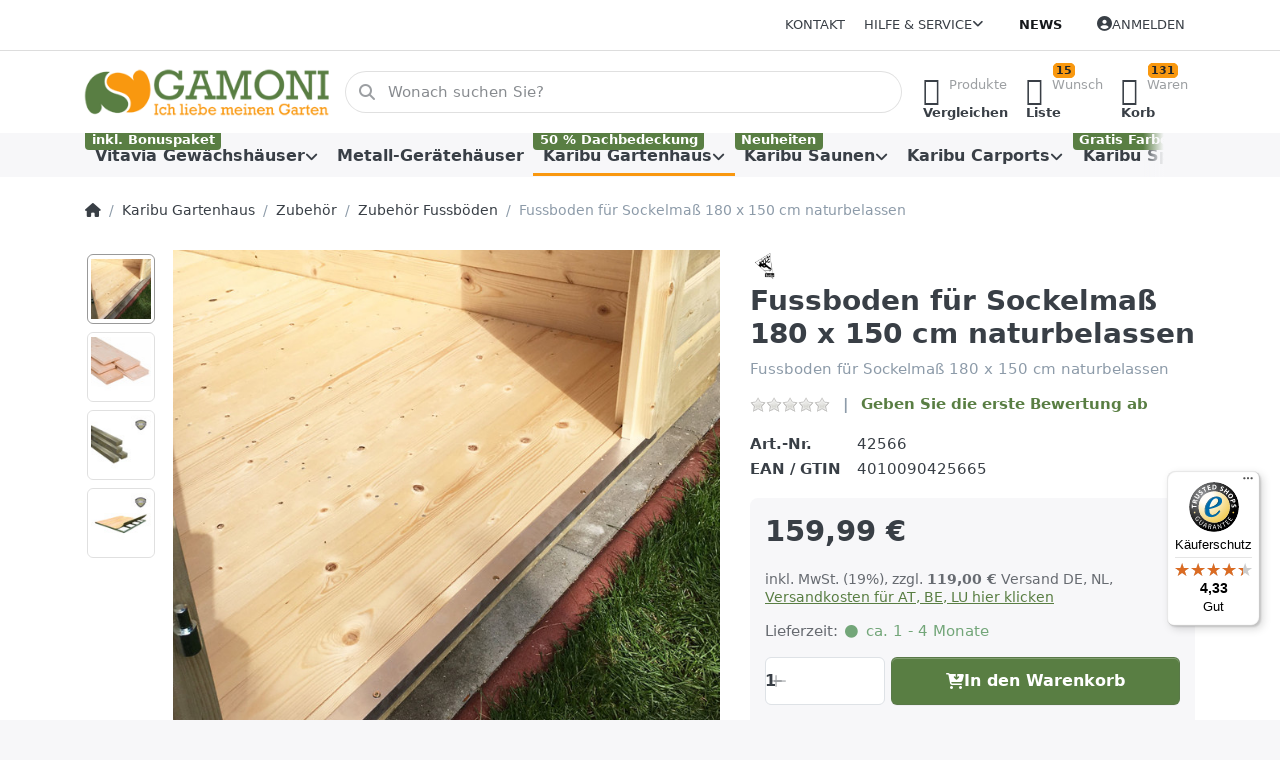

--- FILE ---
content_type: text/html; charset=utf-8
request_url: https://www.gamoni.de/fussboden-fur-sockelmas-180-x-150-cm-naturbelassen/
body_size: 138116
content:
<!DOCTYPE html>
<html data-pnotify-firstpos1="0" lang="de" dir="ltr">
<head>
    <meta charset="utf-8" />
    <meta name="viewport" content="width=device-width, initial-scale=1.0" />
    <meta name="HandheldFriendly" content="true" />
    <meta name="description" content="Hier finden Sie eine große Auswahl an Gewächshäusern, Gewächshauszubehör, Gartenhäuser und viele weitere Gartenartikel für Ihren Nutzgarten." />
    <meta name="keywords" content="Vitavia Gewächshaus, Gewächshauszubehör, Gewächshaus kaufen, Gewächshaus, Treibhaus, Karibu Gartenhaus, Karibu Sauna, Karibu Carport" />
    <meta name="generator" content="Smartstore 6.2.0.0" />
    <meta property="sm:root" content="/" />
    <meta name='__rvt' content='CfDJ8MjUC6RfSAxEthSBDBEesfHn4VECqAplypKuddpbXgD-5_h5U2H6-ITzk5WPunQoU8ExiWvvGjwbnqdHaVcwS3NTXPCS0-YYxIcJ8ANs30QI1T74vYR8S4ge4Bsx8G42cIhjbnNF9Z8lVyG-nd40j2M' />

    <meta name='accept-language' content='de-DE'/><title itemprop="name">Gamoni.de Ich liebe meinen Garten!. Fussboden für Sockelmaß 180 x 150 cm naturbelassen</title>

    


    <script>
    try {
        if (typeof navigator === 'undefined') navigator = {};
        const html = document.documentElement;
        const classList = html.classList;
        if (/Edge\/\d+/.test(navigator.userAgent)) { classList.add('edge'); }
        else if ('mozMatchesSelector' in html) { classList.add('moz'); }
        else if (/iPad|iPhone|iPod/.test(navigator.userAgent) && !window.MSStream) { classList.add('ios'); }
        else if ('webkitMatchesSelector' in html) { classList.add('wkit'); }
        else if (/constructor/i.test(window.HTMLElement)) { classList.add('safari'); };
        classList.add((this.top === this.window ? 'not-' : '') + 'framed');
    } catch (e) { }
</script>
    

    
    
    <link as="font" rel="preload" href="/lib/fa6/webfonts/fa-solid-900.woff2" crossorigin />
    <link as="font" rel="preload" href="/lib/fa6/webfonts/fa-regular-400.woff2" crossorigin />
    
    
        <link rel="stylesheet" href="/lib/fa6/css/all.min.css" crossorigin />
    


    
        <link href="/bundle/css/site-common.css?v=r7oApy1-c6DpFjFNk27dk1bP0zg" rel="stylesheet" type="text/css" />
    
    <link href="/themes/flex/theme.css?v=YXhnxjdH9xY6LcogItX5rt9HUeE" rel="stylesheet" type="text/css" />


    
        <script src="/bundle/js/jquery.js?v=8_RozPc1R2yH47SeJ06zdSqIRgc"></script>
    <script data-origin="client-res">
	window.Res = {
"Common.Notification": "Benachrichtigung","Common.Close": "Schließen","Common.On": "An","Common.OK": "OK","Common.Cancel": "Abbrechen","Common.Off": "Aus","Common.Exit": "Beenden","Common.CtrlKey": "Strg","Common.ShiftKey": "Umschalt","Common.AltKey": "Alt","Common.DelKey": "Entf","Common.Done": "Erledigt","Common.Failed": "Fehlgeschlagen","Common.EnterKey": "Eingabe","Common.EscKey": "Esc","Common.DontAskAgain": "Nicht mehr fragen","Common.DontShowAgain": "Nicht mehr anzeigen","Common.MoveUp": "Nach oben","Common.MoveDown": "Nach unten","Common.CopyToClipboard": "In die Zwischenablage kopieren","Common.CopyToClipboard.Failed": "Kopieren ist fehlgeschlagen.","Common.CopyToClipboard.Succeeded": "Kopiert!","Products.Longdesc.More": "Mehr anzeigen","Products.Longdesc.Less": "Weniger anzeigen","Aria.Label.ShowPassword": "Passwort anzeigen","Aria.Label.HidePassword": "Passwort verbergen","Jquery.Validate.Email": "Bitte geben Sie eine gültige E-Mail-Adresse ein.","Jquery.Validate.Required": "Diese Angabe ist erforderlich.","Jquery.Validate.Remote": "Bitte korrigieren Sie dieses Feld.","Jquery.Validate.Url": "Bitte geben Sie eine gültige URL ein.","Jquery.Validate.Date": "Bitte geben Sie ein gültiges Datum ein.","Jquery.Validate.DateISO": "Bitte geben Sie ein gültiges Datum (nach ISO) ein.","Jquery.Validate.Number": "Bitte geben Sie eine gültige Nummer ein.","Jquery.Validate.Digits": "Bitte geben Sie nur Ziffern ein.","Jquery.Validate.Creditcard": "Bitte geben Sie eine gültige Kreditkartennummer ein.","Jquery.Validate.Equalto": "Wiederholen Sie bitte die Eingabe.","Jquery.Validate.Maxlength": "Bitte geben Sie nicht mehr als {0} Zeichen ein.","Jquery.Validate.Minlength": "Bitte geben Sie mindestens {0} Zeichen ein.","Jquery.Validate.Rangelength": "Die Länge der Eingabe darf minimal {0} und maximal {1} Zeichen lang sein.","jquery.Validate.Range": "Bitte geben Sie einen Wert zwischen {0} und {1} ein.","Jquery.Validate.Max": "Bitte geben Sie einen Wert kleiner oder gleich {0} ein.","Jquery.Validate.Min": "Bitte geben Sie einen Wert größer oder gleich {0} ein.","Admin.Common.AreYouSure": "Sind Sie sicher?","Admin.Common.AskToProceed": "Möchten Sie fortfahren?","FileUploader.Dropzone.Message": "Zum Hochladen Dateien hier ablegen oder klicken","FileUploader.Dropzone.DictDefaultMessage": "Dateien zum Hochladen hier ablegen","FileUploader.Dropzone.DictFallbackMessage": "Ihr Browser unterstützt keine Datei-Uploads per Drag\'n\'Drop.","FileUploader.Dropzone.DictFallbackText": "Bitte benutzen Sie das untenstehende Formular, um Ihre Dateien wie in längst vergangenen Zeiten hochzuladen.","FileUploader.Dropzone.DictFileTooBig": "Die Datei ist zu groß ({{filesize}}MB). Maximale Dateigröße: {{maxFilesize}}MB.","FileUploader.Dropzone.DictInvalidFileType": "Dateien dieses Typs können nicht hochgeladen werden.","FileUploader.Dropzone.DictResponseError": "Der Server gab die Antwort {{statusCode}} zurück.","FileUploader.Dropzone.DictCancelUpload": "Upload abbrechen","FileUploader.Dropzone.DictUploadCanceled": "Upload abgebrochen.","FileUploader.Dropzone.DictCancelUploadConfirmation": "Sind Sie sicher, dass Sie den Upload abbrechen wollen?","FileUploader.Dropzone.DictRemoveFile": "Datei entfernen","FileUploader.Dropzone.DictMaxFilesExceeded": "Sie können keine weiteren Dateien hochladen.","FileUploader.StatusWindow.Uploading.File": "Datei wird hochgeladen","FileUploader.StatusWindow.Uploading.Files": "Dateien werden hochgeladen","FileUploader.StatusWindow.Complete.File": "Upload abgeschlossen","FileUploader.StatusWindow.Complete.Files": "Uploads abgeschlossen","FileUploader.StatusWindow.Canceled.File": "Upload abgebrochen","FileUploader.StatusWindow.Canceled.Files": "Uploads abgebrochen",    };

    window.ClientId = "828ec611-b83c-4dd8-8bf9-b1b8fb56cff9";
</script>

    <link rel="canonical" href="https://www.gamoni.de/fussboden-fur-sockelmas-180-x-150-cm-naturbelassen/" />
    <link as="image" rel="preload" href="//www.gamoni.de/media/3905/content/3905.png" />
    <script src="/Modules/Smartstore.Google.Analytics/js/google-analytics.utils.js"></script>
<!--Google code for Analytics tracking--><script async src='https://www.googletagmanager.com/gtag/js?id=GTM-MWTZWG8'></script><script>var gaProperty='GTM-MWTZWG8';var disableStr='ga-disable-'+gaProperty;if(document.cookie.indexOf(disableStr+'=true')>-1){window[disableStr]=true;}
function gaOptout(){document.cookie=disableStr+'=true; expires=Thu, 31 Dec 2099 23:59:59 UTC; path=/';window[disableStr]=true;alert("Das Tracking ist jetzt deaktiviert");}
window.dataLayer=window.dataLayer||[];function gtag(){window.dataLayer.push(arguments);}
gtag('js',new Date());gtag('config','GTM-MWTZWG8',{'anonymize_ip':true});gtag('consent','default',{'ad_storage':'granted','analytics_storage':'granted',});gtag('config','GA_MEASUREMENT_ID',{'user_id':'828ec611-b83c-4dd8-8bf9-b1b8fb56cff9'});let pdItem={entity_id:4821,item_id:'42566',item_name:'Fussboden für Sockelmaß 180 x 150 cm naturbelassen',currency:'EUR',discount:'',index:0,item_category:'Karibu Gartenhaus',item_category2:'Zubehör',item_category3:'Zubehör Fussböden',price:159.99,item_brand:'KARIBU.',};let list={item_list_name:'product-detail',items:[pdItem]}
window.gaListDataStore.push(list);gtag('event','view_item',{currency:'EUR',value:159.99,items:[pdItem]});</script>

<link rel="preconnect" href="https://www.trustedshops.de" />
<link rel="preconnect" href="https://widgets.trustedshops.com" />

<script async data-desktop-enable-custom="false" data-disable-mobile="false" data-disable-trustbadge="false" data-mobile-enable-custom="false" data-desktop-enable-fadeout="false" data-mobile-enable-fadeout="false" data-desktop-y-offset="40" data-mobile-y-offset="0" data-desktop-disable-reviews="false" data-mobile-disable-reviews="false" data-desktop-position="right" data-mobile-position="left" data-mobile-enable-topbar="false" data-color-scheme="light" charset="UTF-8" src="//widgets.trustedshops.com/js/X4716DB35E4248C2A784FF70A575AE9FC.js">
</script>

<script data-origin="vc-trust-badge">$(function(){var i=0;setTsBadgeZindex();function setTsBadgeZindex(){if(window.trustbadge){$("[id^=trustbadge]").attr('style','z-index: 99998 !important;position: fixed;');}
if(i++<4){_.delay(setTsBadgeZindex,1000);}}});</script>

<noscript>
    <a href="https://www.trustedshops.de/shop/certificate.php?shop_id=X4716DB35E4248C2A784FF70A575AE9FC">
        <img title="Klicken Sie auf das Gütesiegel, um die Gültigkeit zu prüfen!"
             alt="Klicken Sie auf das Gütesiegel, um die Gültigkeit zu prüfen!"
             src="/Modules/Smartstore.TrustedShops/images/TrustedShops-rgb-Siegel_100Hpx.png"
             style="position:fixed;bottom:0;right:0;" />
    </a>
</noscript><script data-origin='globalization'>document.addEventListener('DOMContentLoaded', function () { if (Smartstore.globalization) { Smartstore.globalization.culture = {"name":"de-DE","englishName":"German (Germany)","nativeName":"Deutsch (Deutschland)","isRTL":false,"language":"de","numberFormat":{",":".",".":",","pattern":[1],"decimals":3,"groupSizes":[3],"+":"+","-":"-","NaN":"NaN","negativeInfinity":"-∞","positiveInfinity":"∞","percent":{",":".",".":",","pattern":[0,0],"decimals":3,"groupSizes":[3],"symbol":"%"},"currency":{",":".",".":",","pattern":[8,3],"decimals":2,"groupSizes":[3],"symbol":"€"}},"dateTimeFormat":{"calendarName":"Gregorianischer Kalender","/":".",":":":","firstDay":1,"twoDigitYearMax":2049,"AM":["AM","am","AM"],"PM":["PM","pm","PM"],"days":{"names":["Sonntag","Montag","Dienstag","Mittwoch","Donnerstag","Freitag","Samstag"],"namesAbbr":["So","Mo","Di","Mi","Do","Fr","Sa"],"namesShort":["S","M","D","M","D","F","S"]},"months":{"names":["Januar","Februar","März","April","Mai","Juni","Juli","August","September","Oktober","November","Dezember",""],"namesAbbr":["Jan.","Feb.","März","Apr.","Mai","Juni","Juli","Aug.","Sept.","Okt.","Nov.","Dez.",""]},"patterns":{"d":"dd.MM.yyyy","D":"dddd, d. MMMM yyyy","t":"HH:mm","T":"HH:mm:ss","g":"dd.MM.yyyy HH:mm","G":"dd.MM.yyyy HH:mm:ss","f":"dddd, d. MMMM yyyy HH:mm:ss","F":"dddd, d. MMMM yyyy HH:mm:ss","M":"d. MMMM","Y":"MMMM yyyy","u":"yyyy'-'MM'-'dd HH':'mm':'ss'Z'"}}}; }; });</script><meta property='sm:pagedata' content='{"type":"category","id":"1209","menuItemId":1,"entityId":1209,"parentId":1086}' />
    <meta property='og:site_name' content='Gamoni.de' />
    <meta property='og:site' content='https://www.gamoni.de/' />
    <meta property='og:url' content='https://www.gamoni.de/fussboden-fur-sockelmas-180-x-150-cm-naturbelassen/' />
    <meta property='og:type' content='product' />
    <meta property='og:title' content='Fussboden für Sockelmaß 180 x 150 cm naturbelassen' />
    <meta property='twitter:card' content='summary' />
    <meta property='twitter:title' content='Fussboden für Sockelmaß 180 x 150 cm naturbelassen' />

        <meta property='og:description' content='Fussboden für Sockelmaß 180 x 150 cm naturbelassen' />
        <meta property='twitter:description' content='Fussboden für Sockelmaß 180 x 150 cm naturbelassen' />

        <meta property='og:image' content='https://www.gamoni.de/media/27468/catalog/fussboden-fur-sockelmas-180-x-150-cm-naturbelassen.jpg' />
        <meta property='og:image:type' content='image/jpeg' />
        <meta property='twitter:image' content='https://www.gamoni.de/media/27468/catalog/fussboden-fur-sockelmas-180-x-150-cm-naturbelassen.jpg' />
            <meta property='og:image:alt' content='Bild von Fussboden für Sockelmaß 180 x 150 cm naturbelassen' />
            <meta property='twitter:image:alt' content='Bild von Fussboden für Sockelmaß 180 x 150 cm naturbelassen' />
            <meta property='og:image:width' content='1024' />
            <meta property='og:image:height' content='1024' />


    
    


    <script src="/js/smartstore.globalization.adapter.js"></script>

    

    <link rel="shortcut icon" href='//www.gamoni.de/media/58891/content/favicon.ico?v=6.2' />

    <!-- png icons -->
        <link rel="icon" type="image/png" sizes="16x16" href="//www.gamoni.de/media/58892/content/fav.png?size=16" />
        <link rel="icon" type="image/png" sizes="32x32" href="//www.gamoni.de/media/58892/content/fav.png?size=32" />
        <link rel="icon" type="image/png" sizes="96x96" href="//www.gamoni.de/media/58892/content/fav.png?size=96" />
        <link rel="icon" type="image/png" sizes="196x196" href="//www.gamoni.de/media/58892/content/fav.png?size=196" />


    <!-- Apple touch icons -->
        <link rel="icon" type="image/png" sizes="57x57" href="//www.gamoni.de/media/58893/content/apple-touch-icon.png?size=57" />
        <link rel="icon" type="image/png" sizes="60x60" href="//www.gamoni.de/media/58893/content/apple-touch-icon.png?size=60" />
        <link rel="icon" type="image/png" sizes="72x72" href="//www.gamoni.de/media/58893/content/apple-touch-icon.png?size=72" />
        <link rel="icon" type="image/png" sizes="76x76" href="//www.gamoni.de/media/58893/content/apple-touch-icon.png?size=76" />
        <link rel="icon" type="image/png" sizes="114x114" href="//www.gamoni.de/media/58893/content/apple-touch-icon.png?size=114" />
        <link rel="icon" type="image/png" sizes="120x120" href="//www.gamoni.de/media/58893/content/apple-touch-icon.png?size=120" />
        <link rel="icon" type="image/png" sizes="144x144" href="//www.gamoni.de/media/58893/content/apple-touch-icon.png?size=144" />
        <link rel="icon" type="image/png" sizes="152x152" href="//www.gamoni.de/media/58893/content/apple-touch-icon.png?size=152" />
        <link rel="icon" type="image/png" sizes="180x180" href="//www.gamoni.de/media/58893/content/apple-touch-icon.png?size=180" />

    <!-- Microsoft tiles -->
    <meta name="msapplication-TileImage" content="//www.gamoni.de/media/58894/content/fav-1.png?size=144">
    <meta name="msapplication-config" content="/browserconfig.xml" />

</head>

<body class="lyt-cols-1" id="gamoni">
    
    

<a href="#content-center" id="skip-to-content" class="btn btn-primary btn-lg rounded-pill">
    Zum Hauptinhalt springen
</a>

<div id="page">
    <div class="canvas-blocker canvas-slidable"></div>

    <div class="page-main canvas-slidable">

        <header id="header">
            <div class="menubar-section d-none d-lg-block menubar-light">
                <div class="container menubar-container">
                    



<nav class="menubar navbar navbar-slide">

    <div class="menubar-group ml-0">
    </div>

    <div class="menubar-group ml-auto">
        

            <a class="menubar-link" href="/contactus/">Kontakt</a>

        


<div class="cms-menu cms-menu-dropdown" data-menu-name="helpandservice">
    <div class="dropdown">
        <a id="helpandservice-opener" data-toggle="dropdown" aria-haspopup="listbox" aria-expanded="false" href="#" rel="nofollow" class="menubar-link">
            <span>Hilfe &amp; Service</span>
            <i class="fal fa-angle-down menubar-caret"></i>
        </a>
        <div class="dropdown-menu" aria-labelledby="helpandservice-opener" role="listbox" aria-hidden="true">
                <a href="/newproducts/" role="option" class="dropdown-item menu-link">
                    <span>Neu eingetroffen</span>
                </a>
                <a href="/manufacturer/all/" role="option" class="dropdown-item menu-link">
                    <span>Alle Marken</span>
                </a>
                <a href="/recentlyviewedproducts/" role="option" class="dropdown-item menu-link">
                    <span>Zuletzt angesehen</span>
                </a>
                <a href="/compareproducts/" role="option" class="dropdown-item menu-link">
                    <span>Produktliste vergleichen</span>
                </a>
                        <div class="dropdown-divider"></div>
                <a href="/disclaimer/" role="option" class="dropdown-item menu-link">
                    <span>Widerrufsbelehrung</span>
                </a>
                <a href="/shippinginfo-2/" role="option" class="dropdown-item menu-link">
                    <span>Versand und Rücksendungen</span>
                </a>
                <a href="/conditionsofuse/" role="option" class="dropdown-item menu-link">
                    <span>Allgemeine Geschäftsbedingungen</span>
                </a>
        </div>
    </div>
</div>



    </div>

    <div class="menubar-group menubar-group--special">

        <a class='menubar-link' href='/news/'>News</a>
        
    </div>

    <div id="menubar-my-account" class="menubar-group">
        <div class="dropdown">
            <a class="menubar-link" aria-haspopup="true" aria-expanded="false" href="/login/?returnUrl=%2Ffussboden-fur-sockelmas-180-x-150-cm-naturbelassen%2F" rel="nofollow">
                <i class="fal fa-user-circle menubar-icon"></i>

                    <span>Anmelden</span>
            </a>

        </div>
        
    </div>

    

</nav>


                </div>
            </div>
            <div class="shopbar-section shopbar-light">
                <div class="container shopbar-container">
                    
<div class="shopbar">
    <div class="shopbar-col-group shopbar-col-group-brand">
        <div class="shopbar-col shop-logo">
            
<a class="brand" href="/">
        
        <img src='//www.gamoni.de/media/3905/content/3905.png' alt="Gamoni.de" title="Gamoni.de" class="img-fluid" width="300" height="60" />
</a>

        </div>
        <div class="shopbar-col shopbar-search">
            
                


<form action="/search/" class="instasearch-form has-icon" method="get" role="search">
    <span id="instasearch-desc-search-search" class="sr-only">
        Geben Sie einen Suchbegriff ein. Während Sie tippen, erscheinen automatisch erste Ergebnisse. Drücken Sie die Eingabetaste, um alle Ergebnisse aufzurufen.
    </span>
    <input type="search" class="instasearch-term form-control text-truncate" name="q" placeholder="Wonach suchen Sie?" aria-label="Wonach suchen Sie?" aria-describedby="instasearch-desc-search-search" data-instasearch="true" data-minlength="3" data-showthumbs="false" data-url="/instantsearch/" data-origin="Search/Search" autocomplete="off" />

    <div class="instasearch-addon d-flex align-items-center justify-content-center">
        <button type="button" class="instasearch-clear input-clear" aria-label="Suchbegriff löschen">
            <i class="fa fa-xmark"></i>
        </button>
    </div>
    <span class="input-group-icon instasearch-icon">
        <button type="submit" class="instasearch-submit input-clear bg-transparent" tabindex="-1" aria-hidden="true">
            <i class="fa fa-magnifying-glass"></i>
        </button>
    </span>
    <div class="instasearch-drop">
        <div class="instasearch-drop-body clearfix"></div>
    </div>

    
</form>
            
        </div>
    </div>

    <div class="shopbar-col-group shopbar-col-group-tools">
        

<div class="shopbar-col shopbar-tools" data-summary-href="/shoppingcart/cartsummary/?cart=True&amp;wishlist=True&amp;compare=True" style="--sb-tool-padding-x: 0.25rem">

    <div class="shopbar-tool d-lg-none" id="shopbar-menu">
        <a id="offcanvas-menu-opener" class="shopbar-button" href="#" data-placement="start" data-target="#offcanvas-menu" aria-controls="offcanvas-menu" aria-expanded="false" data-autohide="true" data-disablescrolling="true" data-fullscreen="false" data-toggle="offcanvas">
            <span class="shopbar-button-icon" aria-hidden="true">
                <i class="icm icm-menu"></i>
            </span>
            <span class="shopbar-button-label-sm">
                Menü
            </span>
        </a>
    </div>

    

    <div class="shopbar-tool d-lg-none" id="shopbar-user">
        <a class="shopbar-button" href="/login/">
            <span class="shopbar-button-icon" aria-hidden="true">
                <i class="icm icm-user"></i>
            </span>
            <span class="shopbar-button-label-sm">
                Anmelden
            </span>
        </a>
    </div>

    <div class="shopbar-tool" id="shopbar-compare" data-target="#compare-tab">
        <a data-summary-href="/shoppingcart/cartsummary/?compare=True" aria-controls="offcanvas-cart" aria-expanded="false" class="shopbar-button navbar-toggler" data-autohide="true" data-disablescrolling="true" data-fullscreen="false" data-placement="end" data-target="#offcanvas-cart" data-toggle="offcanvas" href="/compareproducts/">
            <span class="shopbar-button-icon" aria-hidden="true">
                <i class="icm icm-repeat"></i>
                <span class='badge badge-pill badge-counter badge-counter-ring label-cart-amount badge-warning' data-bind-to="CompareItemsCount" style="display: none">
                    0
                </span>
            </span>
            <span class="shopbar-button-label" aria-label="Vergleichen">
                <span>Produkte</span><br />
                <strong>Vergleichen</strong>
            </span>
            <span class="shopbar-button-label-sm">
                Vergleichen
            </span>
        </a>
    </div>

    <div class="shopbar-tool" id="shopbar-wishlist" data-target="#wishlist-tab">
        <a data-summary-href="/shoppingcart/cartsummary/?wishlist=True" aria-controls="offcanvas-cart" aria-expanded="false" class="shopbar-button navbar-toggler" data-autohide="true" data-disablescrolling="true" data-fullscreen="false" data-placement="end" data-target="#offcanvas-cart" data-toggle="offcanvas" href="/wishlist/">
            <span class="shopbar-button-icon" aria-hidden="true">
                <i class="icm icm-heart"></i>
                <span class='badge badge-pill badge-counter badge-counter-ring label-cart-amount badge-warning' data-bind-to="WishlistItemsCount" style="display: none">
                    0
                </span>
            </span>
            <span class="shopbar-button-label" aria-label="Wunschliste">
                <span>Wunsch</span><br />
                <strong>Liste</strong>
            </span>
            <span class="shopbar-button-label-sm">
                Wunschliste
            </span>
        </a>
    </div>

    <div class="shopbar-tool" id="shopbar-cart" data-target="#cart-tab">
        <a data-summary-href="/shoppingcart/cartsummary/?cart=True" aria-controls="offcanvas-cart" aria-expanded="false" class="shopbar-button navbar-toggler" data-autohide="true" data-disablescrolling="true" data-fullscreen="false" data-placement="end" data-target="#offcanvas-cart" data-toggle="offcanvas" href="/cart/">
            <span class="shopbar-button-icon" aria-hidden="true">
                <i class="icm icm-bag"></i>
                <span class='badge badge-pill badge-counter badge-counter-ring label-cart-amount badge-warning' data-bind-to="CartItemsCount" style="display: none">
                    0
                </span>
            </span>
            <span class="shopbar-button-label" aria-label="Warenkorb">
                <span>Waren</span><br />
                <strong>Korb</strong>
            </span>
            <span class="shopbar-button-label-sm">
                Warenkorb
            </span>
        </a>
    </div>

    
</div>




    </div>
</div>
                </div>
            </div>
            <div class="megamenu-section d-none d-lg-block">
                <nav class="navbar navbar-light" aria-label="Hauptnavigation">
                    <div class="container megamenu-container">
                        



<div class="mainmenu megamenu megamenu-blend--next">
    



<div class="cms-menu cms-menu-navbar" data-menu-name="main">
    <div class="megamenu-nav megamenu-nav--prev alpha">
        <a href="#" class="megamenu-nav-btn btn btn-clear-dark btn-icon btn-sm" tabindex="-1" aria-hidden="true">
            <i class="far fa-chevron-left megamenu-nav-btn-icon"></i>
        </a>
    </div>

    <ul class="navbar-nav nav flex-row flex-nowrap" id="menu-main" role="menubar">

            <li id="main-nav-item-965975" data-id="965975" role="none" class="nav-item dropdown-submenu">
                <a id="main-nav-item-link-965975" href="/vitavia-gewaechshaeuser-2/" aria-controls="dropdown-menu-965975" aria-expanded="false" aria-haspopup="menu" class="nav-link menu-link dropdown-toggle" data-target="#dropdown-menu-965975" role="menuitem" tabindex="0">
                    <span>Vitavia Gewächshäuser</span>
                </a>
                    <span class="badge badge-success">
                        inkl. Bonuspaket
                    </span>
            </li>
            <li id="main-nav-item-966016" data-id="966016" role="none" class="nav-item">
                <a id="main-nav-item-link-966016" href="/metall-geraetehaeuser-2/" class="nav-link menu-link" role="menuitem" tabindex="-1">
                    <span>Metall-Gerätehäuser</span>
                </a>
            </li>
            <li id="main-nav-item-966017" data-id="966017" role="none" class="nav-item dropdown-submenu expanded">
                <a id="main-nav-item-link-966017" href="/karibu-gartenhaus/" aria-controls="dropdown-menu-966017" aria-expanded="false" aria-haspopup="menu" class="nav-link menu-link dropdown-toggle" data-target="#dropdown-menu-966017" role="menuitem" tabindex="-1">
                    <span>Karibu Gartenhaus</span>
                </a>
                    <span class="badge badge-success">
                        50 % Dachbedeckung
                    </span>
            </li>
            <li id="main-nav-item-966071" data-id="966071" role="none" class="nav-item dropdown-submenu">
                <a id="main-nav-item-link-966071" href="/karibu-saunen/" aria-controls="dropdown-menu-966071" aria-expanded="false" aria-haspopup="menu" class="nav-link menu-link dropdown-toggle" data-target="#dropdown-menu-966071" role="menuitem" tabindex="-1">
                    <span>Karibu Saunen</span>
                </a>
                    <span class="badge badge-success">
                        Neuheiten
                    </span>
            </li>
            <li id="main-nav-item-966088" data-id="966088" role="none" class="nav-item dropdown-submenu">
                <a id="main-nav-item-link-966088" href="/carports/" aria-controls="dropdown-menu-966088" aria-expanded="false" aria-haspopup="menu" class="nav-link menu-link dropdown-toggle" data-target="#dropdown-menu-966088" role="menuitem" tabindex="-1">
                    <span>Karibu Carports</span>
                </a>
            </li>
            <li id="main-nav-item-966092" data-id="966092" role="none" class="nav-item dropdown-submenu">
                <a id="main-nav-item-link-966092" href="/karibu-spielsysteme/" aria-controls="dropdown-menu-966092" aria-expanded="false" aria-haspopup="menu" class="nav-link menu-link dropdown-toggle" data-target="#dropdown-menu-966092" role="menuitem" tabindex="-1">
                    <span>Karibu Spielsysteme</span>
                </a>
                    <span class="badge badge-success">
                        Gratis Farbe Beigabe
                    </span>
            </li>
            <li id="main-nav-item-966101" data-id="966101" role="none" class="nav-item">
                <a id="main-nav-item-link-966101" href="/fundgrube/" class="nav-link menu-link" role="menuitem" tabindex="-1">
                    <span>Fundgrube</span>
                </a>
            </li>

        
    </ul>

    <div class="megamenu-nav megamenu-nav--next omega">
        <a href="#" class="megamenu-nav-btn btn btn-clear-dark btn-icon btn-sm" tabindex="-1" aria-hidden="true">
            <i class="far fa-chevron-right megamenu-nav-btn-icon"></i>
        </a>
    </div>
</div>
</div>

<div class="megamenu-dropdown-container container" style="--mm-drop-min-height: 370px">
        <div id="dropdown-menu-965975"
             data-id="965975"
             data-entity-id="1505"
             data-entity-name="Category"
             data-display-rotator="true"
             role="menu"
             aria-labelledby="main-nav-item-link-965975"
             aria-hidden="true">

            <div class="dropdown-menu megamenu-dropdown">
                

                <div class="row megamenu-dropdown-row">
                        <div class="col-md-3 col-sm-6 text-md-center megamenu-col overflow-hidden megamenu-cat-img">
                            <img src="//www.gamoni.de/media/33398/catalog/vitavia-gewachshauser-1.jpg?size=512" alt="Vitavia Gewächshäuser" loading="lazy" class="img-fluid xp-2" />
                            <div class="megamenu-cat-img-text" role="note">
                                <div style="text-align: center; "> <span style="font-family: Impact; font-size: 18px; color: rgb(107, 165, 74);">Wir feiern ein
		Jubiläum!</span></div>
<p style="text-align: center;">Über 20 Jahre verkaufen wir schon erfolgreich Vitavia Gewächshäuser in unserem Onlineshop Gamoni.de. Deshalb
	erhalten bei Kauf des Gewächshauses ein Bonuspaket gratis dazu.</p>
<p style=""></p>
<div style="">
	<div style="text-align: center; ">Das Paket besteht aus:&nbsp;</div>
	<div style="text-align: center;"><span style="color: rgb(107, 165, 74);"><br></span></div>
</div>
<div style="text-align: center;"><span style="font-size: 18px; font-family: Impact; color: rgb(107, 165, 74);">1 Dachlüfter Sesam
		Spiro</span></div>
<div style="text-align: center;"><span style="font-size: 18px; font-family: Impact; color: rgb(107, 165, 74);">1 Min-Max Thermometer</span>
</div>
<div style="text-align: center;"><span style="font-size: 18px; font-family: Impact; color: rgb(107, 165, 74);">3er Set Erdsiebe</span></div>
<p style=""> </p>
<div style="text-align: center;"><span
		style="font-family: -apple-system, BlinkMacSystemFont, &quot;Segoe UI&quot;, Roboto, &quot;Helvetica Neue&quot;, Arial, sans-serif, &quot;Apple Color Emoji&quot;, &quot;Segoe UI Emoji&quot;, &quot;Segoe UI Symbol&quot;, &quot;Noto Color Emoji&quot;; font-size: 0.875rem;">Dieses
		Bonuspaket wird automatisch mit in den Warenkorb gelegt wenn Sie ein Gewächshaus in den Warenkorb legen. (Ab 699,00 Euro)</span><br>
</div>
<p></p>
                            </div>
                        </div>

                        <div class="col-md-3 col-sm-6 megamenu-col">
                                <div class="megamenu-dropdown-item">
                                        <a href="/vitavia-gewaechshaus-dione/" id="dropdown-heading-965976" data-id="965976" class="megamenu-dropdown-heading" role="menuitem" tabindex="-1">
                                            <span>Vitavia Gewächshaus Dione</span>
                                        </a>

                                </div>
                                <div class="megamenu-dropdown-item">
                                        <a href="/vitavia-gewaechshaus-freya/" id="dropdown-heading-965977" data-id="965977" class="megamenu-dropdown-heading" role="menuitem" tabindex="-1">
                                            <span>Vitavia Gewächshaus Freya</span>
                                        </a>

                                </div>
                                <div class="megamenu-dropdown-item">
                                        <a href="/vitavia-gewaechshaus-venus-3/" id="dropdown-heading-965978" data-id="965978" class="megamenu-dropdown-heading" role="menuitem" tabindex="-1">
                                            <span>Vitavia Gewächshaus Venus</span>
                                        </a>

                                </div>
                                <div class="megamenu-dropdown-item">
                                        <a href="/vitavia-gewaechshaus-apollo-2/" id="dropdown-heading-965979" data-id="965979" class="megamenu-dropdown-heading" role="menuitem" tabindex="-1">
                                            <span>Vitavia Gewächshaus Apollo</span>
                                        </a>

                                </div>
                                <div class="megamenu-dropdown-item">
                                        <a href="/vitavia-gewaechshaus-eris-2/" id="dropdown-heading-965980" data-id="965980" class="megamenu-dropdown-heading" role="menuitem" tabindex="-1">
                                            <span>Vitavia Gewächshaus Eris</span>
                                        </a>

                                </div>
                                <div class="megamenu-dropdown-item">
                                        <a href="/vitavia-gewaechshaus-calypso-3/" id="dropdown-heading-965981" data-id="965981" class="megamenu-dropdown-heading" role="menuitem" tabindex="-1">
                                            <span>Vitavia Gewächshaus Calypso</span>
                                        </a>

                                </div>
                                <div class="megamenu-dropdown-item">
                                        <a href="/vitavia-gewaechshaus-merkur-3/" id="dropdown-heading-965982" data-id="965982" class="megamenu-dropdown-heading" role="menuitem" tabindex="-1">
                                            <span>Vitavia Gewächshaus Merkur</span>
                                        </a>

                                </div>
                                <div class="megamenu-dropdown-item">
                                        <a href="/vitavia-gewaechshaus-mars-3/" id="dropdown-heading-965983" data-id="965983" class="megamenu-dropdown-heading" role="menuitem" tabindex="-1">
                                            <span>Vitavia Gewächshaus Mars</span>
                                        </a>

                                </div>
                                <div class="megamenu-dropdown-item">
                                        <a href="/vitavia-gewaechshaus-uranus-3/" id="dropdown-heading-965984" data-id="965984" class="megamenu-dropdown-heading" role="menuitem" tabindex="-1">
                                            <span>Vitavia Gewächshaus Uranus</span>
                                        </a>

                                </div>
                                <div class="megamenu-dropdown-item">
                                        <a href="/vitavia-gewaechshaus-domus-2/" id="dropdown-heading-965985" data-id="965985" class="megamenu-dropdown-heading" role="menuitem" tabindex="-1">
                                            <span>Vitavia Gewächshaus Domus</span>
                                        </a>

                                </div>
                                <div class="megamenu-dropdown-item">
                                        <a href="/vitavia-gewaechshaus-zeus-2/" id="dropdown-heading-965986" data-id="965986" class="megamenu-dropdown-heading" role="menuitem" tabindex="-1">
                                            <span>Vitavia Gewächshaus Zeus</span>
                                        </a>

                                </div>
                                <div class="megamenu-dropdown-item">
                                        <a href="/vitavia-gewaechshaus-helena/" id="dropdown-heading-965987" data-id="965987" class="megamenu-dropdown-heading" role="menuitem" tabindex="-1">
                                            <span>Vitavia Gewächshaus Helena</span>
                                        </a>

                                </div>
                                <div class="megamenu-dropdown-item">
                                        <a href="/vitavia-gewaechshaus-eos/" id="dropdown-heading-965988" data-id="965988" class="megamenu-dropdown-heading" role="menuitem" tabindex="-1">
                                            <span>Vitavia Gewächshaus Eos</span>
                                        </a>

                                </div>
                                <div class="megamenu-dropdown-item">
                                        <a href="/vitavia-gewaechshaus-aura/" id="dropdown-heading-965989" data-id="965989" class="megamenu-dropdown-heading" role="menuitem" tabindex="-1">
                                            <span>Vitavia Gewächshaus Aura</span>
                                        </a>

                                </div>
                                <div class="megamenu-dropdown-item">
                                        <a href="/vitavia-gewaechshaus-styx/" id="dropdown-heading-965990" data-id="965990" class="megamenu-dropdown-heading" role="menuitem" tabindex="-1">
                                            <span>Vitavia Gewächshaus Styx</span>
                                        </a>

                                </div>
                                <div class="megamenu-dropdown-item">
                                        <a href="/vitavia-gewaechshaus-osiris/" id="dropdown-heading-965991" data-id="965991" class="megamenu-dropdown-heading" role="menuitem" tabindex="-1">
                                            <span>Vitavia Gewächshaus Osiris</span>
                                        </a>

                                </div>
                                <div class="megamenu-dropdown-item">
                                        <a href="/vitavia-gewaechshaus-sirona/" id="dropdown-heading-965992" data-id="965992" class="megamenu-dropdown-heading" role="menuitem" tabindex="-1">
                                            <span>Vitavia Gewächshaus Orangerie</span>
                                        </a>

                                </div>
                                <div class="megamenu-dropdown-item">
                                        <a href="/vitavia-gewaechshaus-orion-2/" id="dropdown-heading-965993" data-id="965993" class="megamenu-dropdown-heading" role="menuitem" tabindex="-1">
                                            <span>Vitavia Gewächshaus Orion</span>
                                        </a>

                                </div>
                                <div class="megamenu-dropdown-item">
                                        <a href="/vitavia-gewaechshaus-minos-2/" id="dropdown-heading-965994" data-id="965994" class="megamenu-dropdown-heading" role="menuitem" tabindex="-1">
                                            <span>Vitavia Gewächshaus Minos</span>
                                        </a>

                                </div>
                                <div class="megamenu-dropdown-item">
                                        <a href="/vitavia-gewaechshaus-stad-2/" id="dropdown-heading-965995" data-id="965995" class="megamenu-dropdown-heading" role="menuitem" tabindex="-1">
                                            <span>Vitavia Gewächshaus Stad</span>
                                        </a>

                                </div>
                                <div class="megamenu-dropdown-item">
                                        <a href="/vitavia-gewaechshaus-cassandra/" id="dropdown-heading-965996" data-id="965996" class="megamenu-dropdown-heading" role="menuitem" tabindex="-1">
                                            <span>Vitavia Gewächshaus Cassandra</span>
                                        </a>

                                </div>
                                <div class="megamenu-dropdown-item">
                                        <a href="/vitavia-gewaechshaus-juno-4500/" id="dropdown-heading-965997" data-id="965997" class="megamenu-dropdown-heading" role="menuitem" tabindex="-1">
                                            <span>Vitavia Gewächshaus Juno 4500</span>
                                        </a>

                                </div>
                                <div class="megamenu-dropdown-item">
                                        <a href="/vitavia-gewaechshaus-juno-9000/" id="dropdown-heading-965998" data-id="965998" class="megamenu-dropdown-heading" role="menuitem" tabindex="-1">
                                            <span>Vitavia Gewächshaus Juno 9000</span>
                                        </a>

                                </div>
                                <div class="megamenu-dropdown-item">
                                        <a href="/vitavia-hochfruehbeet-paris/" id="dropdown-heading-965999" data-id="965999" class="megamenu-dropdown-heading" role="menuitem" tabindex="-1">
                                            <span>Vitavia Hochfrühbeet PARIS</span>
                                        </a>

                                </div>
                                <div class="megamenu-dropdown-item">
                                        <a href="/gewachshaus-fruhbeete/" id="dropdown-heading-966000" data-id="966000" class="megamenu-dropdown-heading" role="menuitem" tabindex="-1">
                                            <span>Vitavia Frühbeete GAIA</span>
                                        </a>

                                </div>
                        </div>
                        <div class="col-md-3 col-sm-6 megamenu-col">
                                <div class="megamenu-dropdown-item">
                                        <a href="/vitavia-hochbeete/" id="dropdown-heading-966001" data-id="966001" class="megamenu-dropdown-heading" role="menuitem" tabindex="-1">
                                            <span>Vitavia Hochbeete TERRA</span>
                                        </a>

                                </div>
                                <div class="megamenu-dropdown-item">
                                        <a href="/vitavia-hochbeete-meta/" id="dropdown-heading-966002" data-id="966002" class="megamenu-dropdown-heading" role="menuitem" tabindex="-1">
                                            <span>Vitavia Hochbeete META </span>
                                        </a>

                                </div>
                                <div class="megamenu-dropdown-item">
                                        <a href="/kaminholzlagerung/" id="dropdown-heading-966003" data-id="966003" class="megamenu-dropdown-heading" role="menuitem" tabindex="-1">
                                            <span>Vitavia Kaminholzlagerung</span>
                                        </a>

                                </div>
                                <div class="megamenu-dropdown-item">
                                        <a href="/pflanzenzelte-und-folienhaeuser/" id="dropdown-heading-966004" data-id="966004" class="megamenu-dropdown-heading" role="menuitem" tabindex="-1">
                                            <span>Pflanzenzelte und Folienhäuser</span>
                                        </a>

                                </div>
                                <div class="megamenu-dropdown-item">
                                        <a href="/gewaechshausheizung/" id="dropdown-heading-966005" data-id="966005" class="megamenu-dropdown-heading" role="menuitem" tabindex="-1">
                                            <span>Gewächshaus Heizung</span>
                                        </a>

                                </div>
                                <div class="megamenu-dropdown-item">
                                        <a href="/gewaechshaustische/" id="dropdown-heading-966006" data-id="966006" class="megamenu-dropdown-heading" role="menuitem" tabindex="-1">
                                            <span>Gewächshaus Tische</span>
                                        </a>

                                </div>
                                <div class="megamenu-dropdown-item">
                                        <a href="/gewaechshausregale/" id="dropdown-heading-966007" data-id="966007" class="megamenu-dropdown-heading" role="menuitem" tabindex="-1">
                                            <span>Gewächshaus Regale</span>
                                        </a>

                                </div>
                                <div class="megamenu-dropdown-item">
                                        <a href="/gewachshaus-schattierung/" id="dropdown-heading-966008" data-id="966008" class="megamenu-dropdown-heading" role="menuitem" tabindex="-1">
                                            <span>Gewächshaus Schattierung</span>
                                        </a>

                                </div>
                                <div class="megamenu-dropdown-item">
                                        <a href="/gewachshaus-kleinteile/" id="dropdown-heading-966009" data-id="966009" class="megamenu-dropdown-heading" role="menuitem" tabindex="-1">
                                            <span>Gewächshaus Kleinteile</span>
                                        </a>

                                </div>
                                <div class="megamenu-dropdown-item">
                                        <a href="/gewaechshausbelueftung/" id="dropdown-heading-966010" data-id="966010" class="megamenu-dropdown-heading" role="menuitem" tabindex="-1">
                                            <span>Gewächshaus Belüftung</span>
                                        </a>

                                </div>
                                <div class="megamenu-dropdown-item">
                                        <a href="/gewachshaus-beleuchtung/" id="dropdown-heading-966011" data-id="966011" class="megamenu-dropdown-heading" role="menuitem" tabindex="-1">
                                            <span>Gewächshaus Beleuchtung</span>
                                        </a>

                                </div>
                                <div class="megamenu-dropdown-item">
                                        <a href="/gewachshaus-bewasserung/" id="dropdown-heading-966012" data-id="966012" class="megamenu-dropdown-heading" role="menuitem" tabindex="-1">
                                            <span>Gewächshaus Bewässerung</span>
                                        </a>

                                </div>
                                <div class="megamenu-dropdown-item">
                                        <a href="/gewaechshaus-windsicherungen/" id="dropdown-heading-966013" data-id="966013" class="megamenu-dropdown-heading" role="menuitem" tabindex="-1">
                                            <span>Gewächshaus Windsicherungen</span>
                                        </a>

                                </div>
                                <div class="megamenu-dropdown-item">
                                        <a href="/vitavia-hkp-ersatzscheiben/" id="dropdown-heading-966014" data-id="966014" class="megamenu-dropdown-heading" role="menuitem" tabindex="-1">
                                            <span>Vitavia HKP Ersatzscheiben</span>
                                        </a>

                                </div>
                                <div class="megamenu-dropdown-item">
                                        <a href="/gewaechshaus-fundamente/" id="dropdown-heading-966015" data-id="966015" class="megamenu-dropdown-heading" role="menuitem" tabindex="-1">
                                            <span>Gewächshaus Fundamente</span>
                                        </a>

                                </div>
                        </div>

                        <div class="col-md-3 col-sm-6 megamenu-col overflow-hidden">
                            <div class="rotator-container mx-1 rotator-965975">
                                <div class="rotator-heading text-center">
                                    <h4>Angebote</h4>
                                </div>
                                <div class="rotator-content">
                                    <div class="placeholder"></div>
                                </div>
                            </div>
                        </div>
                </div>

                <div class="megamenu-picture-container d-none d-lg-block" style="bottom: 0; right: 0; transform: translate(0px, 53px);">
                        <img src="//www.gamoni.de/media/51224/megamenu/51224.jpg" style="" border="0" alt="Vitavia Gewächshäuser" loading="lazy" aria-hidden="true" />
                </div>

                

            </div>

        </div>
        <div id="dropdown-menu-966016"
             data-id="966016"
             data-entity-id="1681"
             data-entity-name="Category"
             data-display-rotator="false"
             role="menu"
             aria-labelledby="main-nav-item-link-966016"
             aria-hidden="true">

            <div class="dropdown-menu megamenu-dropdown">
                

                <div class="row megamenu-dropdown-row">
                        <div class="col-md-3 col-sm-6 text-md-center megamenu-col overflow-hidden megamenu-cat-img">
                            <img src="//www.gamoni.de/media/51028/catalog/metall-geratehauser-2.jpg?size=512" alt="Metall-Gerätehäuser" loading="lazy" class="img-fluid xp-2" />
                            
                        </div>


                </div>

                

                

            </div>

        </div>
        <div id="dropdown-menu-966017"
             data-id="966017"
             data-entity-id="60"
             data-entity-name="Category"
             data-display-rotator="true"
             role="menu"
             aria-labelledby="main-nav-item-link-966017"
             aria-hidden="true">

            <div class="dropdown-menu megamenu-dropdown">
                

                <div class="row megamenu-dropdown-row">
                        <div class="col-md-3 col-sm-6 text-md-center megamenu-col overflow-hidden megamenu-cat-img">
                            <img src="//www.gamoni.de/media/58477/catalog/GH40-Radeburg_5-K1-33126_1024.jpg?size=512" alt="Karibu Gartenhaus" loading="lazy" class="img-fluid xp-2" />
                            <div class="megamenu-cat-img-text" role="note">
                                Karibu Gartenhäuser, Pavillons, Lauben, Blockbohlenhäuser, Carports und andere Holzprodukte basieren auf dem natürlichen Rohstoff Holz. Aus der Faszination der Eigenschaften des Werkstoffes Holz entwickelt Karibu mit dem Know How aus mehr als 100 Jahren Erfahrung in der Holzverarbeitung ständig neue, unseren Lebensgewohnheiten angepasste Holzprodukte zum Wohlfühlen.
                            </div>
                        </div>

                        <div class="col-md-3 col-sm-6 megamenu-col">
                                <div class="megamenu-dropdown-item">
                                        <a href="/gartenhaus-angebote/" id="dropdown-heading-966018" data-id="966018" class="megamenu-dropdown-heading" role="menuitem" tabindex="-1">
                                            <span>Gartenhaus Angebote</span>
                                                <label class="badge badge-primary">Sonderangebote mit bis zu 27 % Rabatt</label>
                                        </a>

                                </div>
                                <div class="megamenu-dropdown-item">
                                        <a href="/14-mm-systemhauser/" id="dropdown-heading-966019" data-id="966019" class="megamenu-dropdown-heading" role="menuitem" tabindex="-1">
                                            <span>14 mm Systemhäuser</span>
                                        </a>

        <div class="megamenu-subitems block">
                <span class="megamenu-subitem-wrap">
                    <a href="/geraetehaus-dana/" id="megamenu-subitem-966020" data-id="966020" class="megamenu-subitem focus-inset text-truncate" role="menuitem" tabindex="-1"><span>Gerätehaus Dana</span></a>
                </span>
                <span class="megamenu-subitem-wrap">
                    <a href="/geraetehaeuser-dahme-dalin/" id="megamenu-subitem-966021" data-id="966021" class="megamenu-subitem focus-inset text-truncate" role="menuitem" tabindex="-1"><span>Gerätehäuser Dahme, Dalin</span></a>
                </span>
                <span class="megamenu-subitem-wrap">
                    <a href="/geraetehaeuser-merseburg/" id="megamenu-subitem-966022" data-id="966022" class="megamenu-subitem focus-inset text-truncate" role="menuitem" tabindex="-1"><span>Gerätehäuser Merseburg</span></a>
                </span>

        </div>
                                </div>
                                <div class="megamenu-dropdown-item">
                                        <a href="/19-mm-systemhauser/" id="dropdown-heading-966023" data-id="966023" class="megamenu-dropdown-heading" role="menuitem" tabindex="-1">
                                            <span>19 mm Systemhäuser</span>
                                        </a>

        <div class="megamenu-subitems block">
                <span class="megamenu-subitem-wrap">
                    <a href="/karibu-gartenhaeuser-qubic/" id="megamenu-subitem-966024" data-id="966024" class="megamenu-subitem focus-inset text-truncate" role="menuitem" tabindex="-1"><span>Karibu Gartenhäuser Qubic</span></a>
                </span>
                <span class="megamenu-subitem-wrap">
                    <a href="/karibu-hybrid-gartenhaeuser-jupiter/" id="megamenu-subitem-966025" data-id="966025" class="megamenu-subitem focus-inset text-truncate" role="menuitem" tabindex="-1"><span>Hybrid Gartenhäuser Jupiter</span></a>
                </span>
                <span class="megamenu-subitem-wrap">
                    <a href="/karibu-geraetehaeuser-gluecksburg/" id="megamenu-subitem-966026" data-id="966026" class="megamenu-subitem focus-inset text-truncate" role="menuitem" tabindex="-1"><span>Karibu Gerätehäuser Glücksburg</span></a>
                </span>
                <span class="megamenu-subitem-wrap">
                    <a href="/karibu-geraetehaeuser-goldendorf/" id="megamenu-subitem-966027" data-id="966027" class="megamenu-subitem focus-inset text-truncate" role="menuitem" tabindex="-1"><span>Karibu Gerätehäuser Goldendorf</span></a>
                </span>
                <span class="megamenu-subitem-wrap">
                    <a href="/karibu-gartenhaeuser-wandlitz-bomlitz/" id="megamenu-subitem-966028" data-id="966028" class="megamenu-subitem focus-inset text-truncate" role="menuitem" tabindex="-1"><span>Karibu Anlehn Gartenhäuser</span></a>
                </span>
                <span class="megamenu-subitem-wrap">
                    <a href="/karibu-gartenhaeuser-malta/" id="megamenu-subitem-966029" data-id="966029" class="megamenu-subitem focus-inset text-truncate" role="menuitem" tabindex="-1"><span>Karibu Gartenhäuser Lahar</span></a>
                </span>
                <span class="megamenu-subitem-wrap">
                    <a href="/karibu-gartenhaeuser-askola/" id="megamenu-subitem-966030" data-id="966030" class="megamenu-subitem focus-inset text-truncate" role="menuitem" tabindex="-1"><span>Karibu Gartenhäuser Askola</span></a>
                </span>
                <span class="megamenu-subitem-wrap">
                    <a href="/karibu-gartenhaeuser-kerko/" id="megamenu-subitem-966031" data-id="966031" class="megamenu-subitem focus-inset text-truncate" role="menuitem" tabindex="-1"><span>Karibu Gartenhäuser Kerko</span></a>
                </span>
                <span class="megamenu-subitem-wrap">
                    <a href="/karibu-gartenhaeuser-retola/" id="megamenu-subitem-966032" data-id="966032" class="megamenu-subitem focus-inset text-truncate" role="menuitem" tabindex="-1"><span>Karibu Gartenhäuser Retola</span></a>
                </span>
                <span class="megamenu-subitem-wrap">
                    <a href="/karibu-gartenhaeuser-schwandorf/" id="megamenu-subitem-966033" data-id="966033" class="megamenu-subitem focus-inset text-truncate" role="menuitem" tabindex="-1"><span>Karibu Gartenhäuser Schwandorf</span></a>
                </span>
                <span class="megamenu-subitem-wrap">
                    <a href="/karibu-gartenhaeuser-amberg-stockach/" id="megamenu-subitem-966034" data-id="966034" class="megamenu-subitem focus-inset text-truncate" role="menuitem" tabindex="-1"><span>Karibu Gartenhäuser Amberg, Stockach</span></a>
                </span>

        </div>
                                </div>
                                <div class="megamenu-dropdown-item">
                                        <a href="/28-mm-systemhauser/" id="dropdown-heading-966035" data-id="966035" class="megamenu-dropdown-heading" role="menuitem" tabindex="-1">
                                            <span>28 mm Systemhäuser</span>
                                        </a>

        <div class="megamenu-subitems block">
                <span class="megamenu-subitem-wrap">
                    <a href="/hybrid-gartenhaeuser-pluto/" id="megamenu-subitem-966036" data-id="966036" class="megamenu-subitem focus-inset text-truncate" role="menuitem" tabindex="-1"><span>Hybrid Gartenhäuser Pluto</span></a>
                </span>
                <span class="megamenu-subitem-wrap">
                    <a href="/karibu-gartenhaeuser-theres/" id="megamenu-subitem-966037" data-id="966037" class="megamenu-subitem focus-inset text-truncate" role="menuitem" tabindex="-1"><span>Karibu Gartenhäuser Theres</span></a>
                </span>
                <span class="megamenu-subitem-wrap">
                    <a href="/karibu-gartenhaeuser-talkau/" id="megamenu-subitem-966038" data-id="966038" class="megamenu-subitem focus-inset text-truncate" role="menuitem" tabindex="-1"><span>Karibu Gartenhäuser Talkau</span></a>
                </span>
                <span class="megamenu-subitem-wrap">
                    <a href="/karibu-gartenhaeuser-kandern/" id="megamenu-subitem-966039" data-id="966039" class="megamenu-subitem focus-inset text-truncate" role="menuitem" tabindex="-1"><span>Karibu Gartenhäuser Kandern</span></a>
                </span>
                <span class="megamenu-subitem-wrap">
                    <a href="/karibu-gartenhaeuser-kastorf/" id="megamenu-subitem-966040" data-id="966040" class="megamenu-subitem focus-inset text-truncate" role="menuitem" tabindex="-1"><span>Karibu Gartenhäuser Kastorf</span></a>
                </span>

        </div>
                                </div>
                                <div class="megamenu-dropdown-item">
                                        <a href="/40-mm-systemhaeuser/" id="dropdown-heading-966041" data-id="966041" class="megamenu-dropdown-heading" role="menuitem" tabindex="-1">
                                            <span>38 mm Systemhäuser</span>
                                        </a>

        <div class="megamenu-subitems block">
                <span class="megamenu-subitem-wrap">
                    <a href="/karibu-gartenhaeuser-dice/" id="megamenu-subitem-966042" data-id="966042" class="megamenu-subitem focus-inset text-truncate" role="menuitem" tabindex="-1"><span>Karibu Gartenhäuser Dice</span></a>
                </span>
                <span class="megamenu-subitem-wrap">
                    <a href="/karibu-gartenhaeuser-radeburg/" id="megamenu-subitem-966043" data-id="966043" class="megamenu-subitem focus-inset text-truncate" role="menuitem" tabindex="-1"><span>Karibu Gartenhäuser Radeburg</span></a>
                </span>
                <span class="megamenu-subitem-wrap">
                    <a href="/karibu-gartenhaeuser-north-u-chione/" id="megamenu-subitem-966044" data-id="966044" class="megamenu-subitem focus-inset text-truncate" role="menuitem" tabindex="-1"><span>Karibu Gartenhäuser North u. Chione</span></a>
                </span>
                <span class="megamenu-subitem-wrap">
                    <a href="/karibu-gartenhaeuser-northeim/" id="megamenu-subitem-966045" data-id="966045" class="megamenu-subitem focus-inset text-truncate" role="menuitem" tabindex="-1"><span>Karibu Gartenhäuser Northeim</span></a>
                </span>

        </div>
                                </div>
                                <div class="megamenu-dropdown-item">
                                        <a href="/28-mm-blockbohlenhauser/" id="dropdown-heading-966046" data-id="966046" class="megamenu-dropdown-heading" role="menuitem" tabindex="-1">
                                            <span>28 mm Blockbohlenhäuser</span>
                                        </a>

        <div class="megamenu-subitems block">
                <span class="megamenu-subitem-wrap">
                    <a href="/karibu-blockbohlenhaeuser-bastrup/" id="megamenu-subitem-966047" data-id="966047" class="megamenu-subitem focus-inset text-truncate" role="menuitem" tabindex="-1"><span>Karibu Blockbohlenhäuser Bastrup</span></a>
                </span>

        </div>
                                </div>
                                <div class="megamenu-dropdown-item">
                                        <a href="/40-mm-blockbohlenhauser/" id="dropdown-heading-966048" data-id="966048" class="megamenu-dropdown-heading" role="menuitem" tabindex="-1">
                                            <span>38 mm Blockbohlenhäuser</span>
                                        </a>

        <div class="megamenu-subitems block">
                <span class="megamenu-subitem-wrap">
                    <a href="/blockbohlen-friesenhaus-nordland/" id="megamenu-subitem-966049" data-id="966049" class="megamenu-subitem focus-inset text-truncate" role="menuitem" tabindex="-1"><span>Blockbohlenhaus Felsenau</span></a>
                </span>

        </div>
                                </div>
                        </div>
                        <div class="col-md-3 col-sm-6 megamenu-col">
                                <div class="megamenu-dropdown-item">

        <div class="megamenu-subitems block">
                <span class="megamenu-subitem-wrap">
                    <a href="/blockbohlenhaeuser-meldorf-trittau/" id="megamenu-subitem-966050" data-id="966050" class="megamenu-subitem focus-inset text-truncate" role="menuitem" tabindex="-1"><span>Blockbohlenhäuser Meldorf, Trittau</span></a>
                </span>

        </div>
                                </div>
                                <div class="megamenu-dropdown-item">
                                        <a href="/pavillons-3/" id="dropdown-heading-966051" data-id="966051" class="megamenu-dropdown-heading" role="menuitem" tabindex="-1">
                                            <span>Pavillons</span>
                                        </a>

        <div class="megamenu-subitems block">
                <span class="megamenu-subitem-wrap">
                    <a href="/eco-pavillons/" id="megamenu-subitem-966052" data-id="966052" class="megamenu-subitem focus-inset text-truncate" role="menuitem" tabindex="-1"><span>ECO Pavillons</span></a>
                </span>
                <span class="megamenu-subitem-wrap">
                    <a href="/classic-pavillons/" id="megamenu-subitem-966053" data-id="966053" class="megamenu-subitem focus-inset text-truncate" role="menuitem" tabindex="-1"><span>CLASSIC Pavillons</span></a>
                </span>
                <span class="megamenu-subitem-wrap">
                    <a href="/premium-pavillons/" id="megamenu-subitem-966054" data-id="966054" class="megamenu-subitem focus-inset text-truncate" role="menuitem" tabindex="-1"><span>PREMIUM Pavillons</span></a>
                </span>

        </div>
                                </div>
                                <div class="megamenu-dropdown-item">
                                        <a href="/extras/" id="dropdown-heading-966055" data-id="966055" class="megamenu-dropdown-heading" role="menuitem" tabindex="-1">
                                            <span>Extras</span>
                                        </a>

        <div class="megamenu-subitems block">
                <span class="megamenu-subitem-wrap">
                    <a href="/gruendachhaeuser/" id="megamenu-subitem-966056" data-id="966056" class="megamenu-subitem focus-inset text-truncate" role="menuitem" tabindex="-1"><span>Gründachhäuser</span></a>
                </span>
                <span class="megamenu-subitem-wrap">
                    <a href="/hochbeete-2/" id="megamenu-subitem-966057" data-id="966057" class="megamenu-subitem focus-inset text-truncate" role="menuitem" tabindex="-1"><span>Hochbeete</span></a>
                </span>
                <span class="megamenu-subitem-wrap">
                    <a href="/metallhaeuser/" id="megamenu-subitem-966058" data-id="966058" class="megamenu-subitem focus-inset text-truncate" role="menuitem" tabindex="-1"><span>Metallhäuser</span></a>
                </span>
                <span class="megamenu-subitem-wrap">
                    <a href="/mittelwandhaeuser/" id="megamenu-subitem-966059" data-id="966059" class="megamenu-subitem focus-inset text-truncate" role="menuitem" tabindex="-1"><span>Mittelwandhäuser</span></a>
                </span>
                <span class="megamenu-subitem-wrap">
                    <a href="/fahrradgarage/" id="megamenu-subitem-966060" data-id="966060" class="megamenu-subitem focus-inset text-truncate" role="menuitem" tabindex="-1"><span>Fahrradgarage</span></a>
                </span>
                <span class="megamenu-subitem-wrap">
                    <a href="/multifunktionshaeuser/" id="megamenu-subitem-966061" data-id="966061" class="megamenu-subitem focus-inset text-truncate" role="menuitem" tabindex="-1"><span>Multifunktionshäuser</span></a>
                </span>
                <span class="megamenu-subitem-wrap">
                    <a href="/marktstaende/" id="megamenu-subitem-966062" data-id="966062" class="megamenu-subitem focus-inset text-truncate" role="menuitem" tabindex="-1"><span>Marktstände</span></a>
                </span>
                <span class="megamenu-subitem-wrap">
                    <a href="/pools/" id="megamenu-subitem-966063" data-id="966063" class="megamenu-subitem focus-inset text-truncate" role="menuitem" tabindex="-1"><span>Holzpools</span></a>
                </span>

        </div>
                                </div>
                                <div class="megamenu-dropdown-item">
                                        <a href="/zubehor-3/" id="dropdown-heading-966064" data-id="966064" class="megamenu-dropdown-heading" role="menuitem" tabindex="-1">
                                            <span>Zubehör</span>
                                        </a>

        <div class="megamenu-subitems block">
                <span class="megamenu-subitem-wrap">
                    <a href="/zubehor-bedachung/" id="megamenu-subitem-966065" data-id="966065" class="megamenu-subitem focus-inset text-truncate" role="menuitem" tabindex="-1"><span>Zubehör Bedachung</span></a>
                </span>
                <span class="megamenu-subitem-wrap">
                    <a href="/zubehoer-carport/" id="megamenu-subitem-966066" data-id="966066" class="megamenu-subitem focus-inset text-truncate" role="menuitem" tabindex="-1"><span>Zubehör Carport</span></a>
                </span>
                <span class="megamenu-subitem-wrap">
                    <a href="/zubehor-anbauten/" id="megamenu-subitem-966067" data-id="966067" class="megamenu-subitem focus-inset text-truncate" role="menuitem" tabindex="-1"><span>Zubehör Anbauten</span></a>
                </span>
                <span class="megamenu-subitem-wrap">
                    <a href="/zubehor-fenster-u-turen/" id="megamenu-subitem-966068" data-id="966068" class="megamenu-subitem focus-inset text-truncate" role="menuitem" tabindex="-1"><span>Zubehör Fenster u. Türen</span></a>
                </span>
                <span class="megamenu-subitem-wrap">
                    <a href="/zubehor-fussboden-2/" id="megamenu-subitem-966069" data-id="966069" class="megamenu-subitem focus-inset text-truncate active" role="menuitem" tabindex="-1"><span>Zubehör Fussböden</span></a>
                </span>
                <span class="megamenu-subitem-wrap">
                    <a href="/zubehoer-sonstiges/" id="megamenu-subitem-966070" data-id="966070" class="megamenu-subitem focus-inset text-truncate" role="menuitem" tabindex="-1"><span>Zubehör Sonstiges</span></a>
                </span>

        </div>
                                </div>
                        </div>

                        <div class="col-md-3 col-sm-6 megamenu-col overflow-hidden">
                            <div class="rotator-container mx-1 rotator-966017">
                                <div class="rotator-heading text-center">
                                    <h4>Neuheiten 2025!</h4>
                                </div>
                                <div class="rotator-content">
                                    <div class="placeholder"></div>
                                </div>
                            </div>
                        </div>
                </div>

                <div class="megamenu-picture-container d-none d-lg-block" style="top: 0; right: 0; transform: translate(0px, 53px);">
                        <img src="//www.gamoni.de/media/51212/megamenu/51212.jpg" style="" border="0" alt="Karibu Gartenhaus" loading="lazy" aria-hidden="true" />
                </div>

                

            </div>

        </div>
        <div id="dropdown-menu-966071"
             data-id="966071"
             data-entity-id="41"
             data-entity-name="Category"
             data-display-rotator="true"
             role="menu"
             aria-labelledby="main-nav-item-link-966071"
             aria-hidden="true">

            <div class="dropdown-menu megamenu-dropdown">
                

                <div class="row megamenu-dropdown-row">
                        <div class="col-md-3 col-sm-6 text-md-center megamenu-col overflow-hidden megamenu-cat-img">
                            <img src="//www.gamoni.de/media/60754/catalog/92843_102400.jpg?size=512" alt="Karibu Saunen" loading="lazy" class="img-fluid xp-2" />
                            <div class="megamenu-cat-img-text" role="note">
                                Wir bieten Ihnen eine riesige Auswahl an Saunen. Innensaunen für eine eigene Wellness Oase oder eine Gartensauna für die Erholung unter freiem Himmel. <br><p>
Alle Saunen werden aus nordischer Fichte in Deutschland hergestellt und sind einfach zu montieren.<br><br><br><br>
                            </div>
                        </div>

                        <div class="col-md-3 col-sm-6 megamenu-col">
                                <div class="megamenu-dropdown-item">
                                        <a href="/gartensaunen/" id="dropdown-heading-966072" data-id="966072" class="megamenu-dropdown-heading" role="menuitem" tabindex="-1">
                                            <span>Gartensaunen</span>
                                                <label class="badge badge-warning">Neue Modelle 2025/26</label>
                                        </a>

                                </div>
                                <div class="megamenu-dropdown-item">
                                        <a href="/system-saunen-68-mm/" id="dropdown-heading-966073" data-id="966073" class="megamenu-dropdown-heading" role="menuitem" tabindex="-1">
                                            <span>Element System Saunen</span>
                                                <label class="badge badge-warning">aus vorgefertigte Elemente</label>
                                        </a>

                                </div>
                                <div class="megamenu-dropdown-item">
                                        <a href="/massiv-saunen-40-mm/" id="dropdown-heading-966074" data-id="966074" class="megamenu-dropdown-heading" role="menuitem" tabindex="-1">
                                            <span>Blockbohlen Massiv Saunen</span>
                                                <label class="badge badge-warning">aus massiven Blockbohlen gefertigt</label>
                                        </a>

                                </div>
                                <div class="megamenu-dropdown-item">
                                        <a href="/superior-saunen/" id="dropdown-heading-966075" data-id="966075" class="megamenu-dropdown-heading" role="menuitem" tabindex="-1">
                                            <span>Superior Saunen</span>
                                                <label class="badge badge-warning">mit exklusive Innenausstattung</label>
                                        </a>

                                </div>
                                <div class="megamenu-dropdown-item">
                                        <a href="/multifunktionssaunen/" id="dropdown-heading-966076" data-id="966076" class="megamenu-dropdown-heading" role="menuitem" tabindex="-1">
                                            <span>Multifunktionssaunen</span>
                                                <label class="badge badge-warning">Saunaofen und Infrarotstrahlern</label>
                                        </a>

                                </div>
                                <div class="megamenu-dropdown-item">
                                        <a href="/plug-and-play-saunen/" id="dropdown-heading-966077" data-id="966077" class="megamenu-dropdown-heading" role="menuitem" tabindex="-1">
                                            <span>Plug and Play Saunen</span>
                                                <label class="badge badge-warning">230 Volt Öfen steckerfertig</label>
                                        </a>

                                </div>
                                <div class="megamenu-dropdown-item">
                                        <a href="/niedrige-saunen/" id="dropdown-heading-966078" data-id="966078" class="megamenu-dropdown-heading" role="menuitem" tabindex="-1">
                                            <span>Niedrige Saunen</span>
                                                <label class="badge badge-warning">Saunen für niedriger Raumhöhe</label>
                                        </a>

                                </div>
                        </div>
                        <div class="col-md-3 col-sm-6 megamenu-col">
                                <div class="megamenu-dropdown-item">
                                        <a href="/zubehor/" id="dropdown-heading-966079" data-id="966079" class="megamenu-dropdown-heading" role="menuitem" tabindex="-1">
                                            <span>Zubehör</span>
                                                <label class="badge badge-warning">Öfen, Licht, Ausstattung uvm.</label>
                                        </a>

                                </div>
                        </div>

                        <div class="col-md-3 col-sm-6 megamenu-col overflow-hidden">
                            <div class="rotator-container mx-1 rotator-966071">
                                <div class="rotator-heading text-center">
                                    <h4>Angebote</h4>
                                </div>
                                <div class="rotator-content">
                                    <div class="placeholder"></div>
                                </div>
                            </div>
                        </div>
                </div>

                <div class="megamenu-picture-container d-none d-lg-block" style="bottom: 0; right: 0; transform: translate(0px, 96px);">
                        <img src="//www.gamoni.de/media/59917/megamenu/karibu.png" style="" border="0" alt="Karibu Saunen" loading="lazy" aria-hidden="true" />
                </div>

                

            </div>

        </div>
        <div id="dropdown-menu-966088"
             data-id="966088"
             data-entity-id="45"
             data-entity-name="Category"
             data-display-rotator="true"
             role="menu"
             aria-labelledby="main-nav-item-link-966088"
             aria-hidden="true">

            <div class="dropdown-menu megamenu-dropdown">
                

                <div class="row megamenu-dropdown-row">
                        <div class="col-md-3 col-sm-6 text-md-center megamenu-col overflow-hidden megamenu-cat-img">
                            <img src="//www.gamoni.de/media/51220/catalog/karibu-carports.jpg?size=512" alt="Karibu Carports" loading="lazy" class="img-fluid xp-2" />
                            <div class="megamenu-cat-img-text" role="note">
                                Unsere Karibu Carport Bausätze gibt es in drei verschiedenen Ausführungen: ECO oder CLASSIC. In der ECO Ausführung sind die Pfosten aus 9 x 9 cm starken Massivholz. Die Schneelast beträgt bis zu 75 kg pro m². In der CLASSIC Ausführung sind die Pfosten 9 x 9 cm oder 11,5 x 11,5 cm und die Scheelast bis zu 125 kg pro m². Alle Ausführungen sind aus chromfreiem kesseldruckimprägniertem Massivholz wettergeschützt.
                            </div>
                        </div>

                        <div class="col-md-3 col-sm-6 megamenu-col">
                                <div class="megamenu-dropdown-item">
                                        <a href="/eco-serie-2/" id="dropdown-heading-966089" data-id="966089" class="megamenu-dropdown-heading" role="menuitem" tabindex="-1">
                                            <span>ECO Serie</span>
                                                <label class="badge badge-danger">9 x 9 cm Pfosten</label>
                                        </a>

                                </div>
                                <div class="megamenu-dropdown-item">
                                        <a href="/classic-serie-2/" id="dropdown-heading-966090" data-id="966090" class="megamenu-dropdown-heading" role="menuitem" tabindex="-1">
                                            <span>CLASSIC Serie</span>
                                                <label class="badge badge-danger">12 x 12 cm Pfosten</label>
                                        </a>

                                </div>
                                <div class="megamenu-dropdown-item">
                                        <a href="/garagen/" id="dropdown-heading-966091" data-id="966091" class="megamenu-dropdown-heading" role="menuitem" tabindex="-1">
                                            <span>Garagen</span>
                                                <label class="badge badge-danger">   ***</label>
                                        </a>

                                </div>
                        </div>

                                <div class="col-md-3"></div>
                        <div class="col-md-3 col-sm-6 megamenu-col overflow-hidden">
                            <div class="rotator-container mx-1 rotator-966088">
                                <div class="rotator-heading text-center">
                                    <h4>ANGEBOTE</h4>
                                </div>
                                <div class="rotator-content">
                                    <div class="placeholder"></div>
                                </div>
                            </div>
                        </div>
                </div>

                <div class="megamenu-picture-container d-none d-lg-block" style="bottom: 0; width: 100%; text-align: center; transform: translate(0px, 0px);">
                        <img src="//www.gamoni.de/media/51208/megamenu/51208.jpg" style="" border="0" alt="Karibu Carports" loading="lazy" aria-hidden="true" />
                </div>

                

            </div>

        </div>
        <div id="dropdown-menu-966092"
             data-id="966092"
             data-entity-id="1743"
             data-entity-name="Category"
             data-display-rotator="true"
             role="menu"
             aria-labelledby="main-nav-item-link-966092"
             aria-hidden="true">

            <div class="dropdown-menu megamenu-dropdown">
                

                <div class="row megamenu-dropdown-row">
                        <div class="col-md-3 col-sm-6 text-md-center megamenu-col overflow-hidden megamenu-cat-img">
                            <img src="//www.gamoni.de/media/59973/catalog/89345_001024.jpg?size=512" alt="Karibu Spielsysteme" loading="lazy" class="img-fluid xp-2" />
                            <div class="megamenu-cat-img-text" role="note">
                                Mit unseren Kinderspiel Systemen erschaffst du in deinem Garten ein ganz individuelles Erlebnisparadies für die Kleinen! Mithilfe unserer Anbauoptionen können die Spielgeräte nach und nach um weitere, spannende Komponenten erweitert werden. Das wichtigste Merkmal der Karibu Produkte ist Sicherheit, denn schließlich geht es um die Sicherheit der Kinder! So sind eine Vielzahl unserer Spielgeräte TÜV NORD-GS zertifiziert.
                            </div>
                        </div>

                        <div class="col-md-3 col-sm-6 megamenu-col">
                                <div class="megamenu-dropdown-item">
                                        <a href="/spielturm-lotti/" id="dropdown-heading-966093" data-id="966093" class="megamenu-dropdown-heading" role="menuitem" tabindex="-1">
                                            <span>Spielturm Lotti</span>
                                        </a>

                                </div>
                                <div class="megamenu-dropdown-item">
                                        <a href="/ritterburg-loewenherz/" id="dropdown-heading-966094" data-id="966094" class="megamenu-dropdown-heading" role="menuitem" tabindex="-1">
                                            <span>Ritterburg Löwenherz</span>
                                        </a>

                                </div>
                                <div class="megamenu-dropdown-item">
                                        <a href="/spielturm-anna/" id="dropdown-heading-966095" data-id="966095" class="megamenu-dropdown-heading" role="menuitem" tabindex="-1">
                                            <span>Spielturm Anna</span>
                                        </a>

                                </div>
                                <div class="megamenu-dropdown-item">
                                        <a href="/spielturm-luis/" id="dropdown-heading-966096" data-id="966096" class="megamenu-dropdown-heading" role="menuitem" tabindex="-1">
                                            <span>Spielturm Luis</span>
                                        </a>

                                </div>
                                <div class="megamenu-dropdown-item">
                                        <a href="/stelzenhaus-frieda/" id="dropdown-heading-966097" data-id="966097" class="megamenu-dropdown-heading" role="menuitem" tabindex="-1">
                                            <span>Stelzenhaus Frieda</span>
                                        </a>

                                </div>
                                <div class="megamenu-dropdown-item">
                                        <a href="/stelzenhaus-benjamin/" id="dropdown-heading-966098" data-id="966098" class="megamenu-dropdown-heading" role="menuitem" tabindex="-1">
                                            <span>Stelzenhaus Benjamin</span>
                                        </a>

                                </div>
                                <div class="megamenu-dropdown-item">
                                        <a href="/stelzenhaus-fidel/" id="dropdown-heading-966099" data-id="966099" class="megamenu-dropdown-heading" role="menuitem" tabindex="-1">
                                            <span>Stelzenhaus Fidel</span>
                                        </a>

                                </div>
                                <div class="megamenu-dropdown-item">
                                        <a href="/spielsysteme-zubehoer/" id="dropdown-heading-966100" data-id="966100" class="megamenu-dropdown-heading" role="menuitem" tabindex="-1">
                                            <span>Spielsysteme Zubehör</span>
                                        </a>

                                </div>
                        </div>

                                <div class="col-md-3"></div>
                        <div class="col-md-3 col-sm-6 megamenu-col overflow-hidden">
                            <div class="rotator-container mx-1 rotator-966092">
                                <div class="rotator-heading text-center">
                                    <h4>Angebote</h4>
                                </div>
                                <div class="rotator-content">
                                    <div class="placeholder"></div>
                                </div>
                            </div>
                        </div>
                </div>

                <div class="megamenu-picture-container d-none d-lg-block" style="bottom: 0; width: 100%; text-align: center; transform: translate(50px, 10px);">
                        <img src="//www.gamoni.de/media/60385/megamenu/akubi-gratis-zubehorpaket2.png" style="" border="0" alt="Karibu Spielsysteme" loading="lazy" aria-hidden="true" />
                </div>

                

            </div>

        </div>
        <div id="dropdown-menu-966101"
             data-id="966101"
             data-entity-id="1772"
             data-entity-name="Category"
             data-display-rotator="false"
             role="menu"
             aria-labelledby="main-nav-item-link-966101"
             aria-hidden="true">

            <div class="dropdown-menu megamenu-dropdown">
                

                <div class="row megamenu-dropdown-row">
                        <div class="col-md-3 col-sm-6 text-md-center megamenu-col overflow-hidden megamenu-cat-img">
                            <img src="//www.gamoni.de/media/61450/catalog/grafik-5.png?size=512" alt="Fundgrube" loading="lazy" class="img-fluid xp-2" />
                            
                        </div>


                </div>

                

                

            </div>

        </div>

</div>



                    </div>
                </nav>
            </div>
        </header>

        <div id="content-wrapper">

            



            

            <section id="content" class="container">
                

                




<nav class="breadcrumb-container d-none d-md-flex flex-wrap align-items-center mb-4" aria-label="Breadcrumb-Navigation">
    <ol class="breadcrumb mb-0" itemscope itemtype="http://schema.org/BreadcrumbList">
        <li class="breadcrumb-item" itemprop="itemListElement" itemscope="" itemtype="http://schema.org/ListItem">
            <a title="Startseite" itemprop="item" href="/">
                <meta itemprop="name" content="Startseite">
                <i class="fa fa-home" aria-hidden="true"></i>
                <span class="sr-only">Startseite</span>
            </a>
            <meta itemprop="position" content="1">
        </li>
            <li class="breadcrumb-item" itemprop="itemListElement" itemscope="" itemtype="http://schema.org/ListItem">
                    <a href="/karibu-gartenhaus/" title="Karibu Gartenhaus" itemprop="item"><span itemprop="name" dir="auto">Karibu Gartenhaus</span></a>
                    <meta itemprop="position" content="2">
            </li>
            <li class="breadcrumb-item" itemprop="itemListElement" itemscope="" itemtype="http://schema.org/ListItem">
                    <a href="/zubehor-3/" title="Zubehör" itemprop="item"><span itemprop="name" dir="auto">Zubehör</span></a>
                    <meta itemprop="position" content="3">
            </li>
            <li class="breadcrumb-item" itemprop="itemListElement" itemscope="" itemtype="http://schema.org/ListItem">
                    <a href="/zubehor-fussboden-2/" title="Zubehör Fussböden" itemprop="item"><span itemprop="name" dir="auto">Zubehör Fussböden</span></a>
                    <meta itemprop="position" content="4">
            </li>
        <li class="breadcrumb-item active" aria-current="page" itemprop="itemListElement" itemscope="" itemtype="http://schema.org/ListItem">
            <span itemprop="name">Fussboden für Sockelmaß 180 x 150 cm naturbelassen</span>
            <meta itemprop="position" content="5">
        </li>
    </ol>
</nav>



                <div id="content-body" class="row">


                    <div id="content-center" class="col-lg-12">
                        
                        






<div class="page product-details-page" itemscope itemtype="http://schema.org/Product">
    
    
    <article class="pd page-body">

        <div id="main-update-container" class="update-container" data-url="/product/updateproductdetails/?productId=4821&amp;bundleItemId=0" data-id="4821">
            <form method="post" id="pd-form" action="/fussboden-fur-sockelmas-180-x-150-cm-naturbelassen/">
                <!-- Top Content: Picture, Description, Attrs, Variants, Bundle Items, Price etc. -->
                <section class="row pd-section pd-section-top admin-actions-container">
                    <!-- Picture -->
                    <div class="col-12 col-md-6 col-lg-7 pd-data-col">
                        <div class="pd-data-col-inner">
                            

                            <div id="pd-gallery-container">
                                

<div id="pd-gallery-container-inner">
    <div id="pd-gallery" class="mb-3">
        





<div class="gal-box">
    <!-- Thumbnail navigation -->
    <div class="gal-nav-cell">
        <div class="gal-nav">
            <div class="gal-list">
                <div class="gal-track" role="listbox" aria-orientation="vertical" itemscope itemtype="http://schema.org/ImageGallery" aria-label="Mediengalerie">
                        <div class="gal-item" itemprop="associatedMedia" itemscope itemtype="http://schema.org/ImageObject">
                            <a class="gal-item-viewport"
                               itemprop="contentUrl"
                               href="//www.gamoni.de/media/27468/catalog/fussboden-fur-sockelmas-180-x-150-cm-naturbelassen.jpg"
                               data-type="image"
                               data-width="1024"
                               data-height="1024"
                               data-medium-image="//www.gamoni.de/media/27468/catalog/fussboden-fur-sockelmas-180-x-150-cm-naturbelassen.jpg?size=680"
                               title="Fussboden für Sockelmaß 180 x 150 cm naturbelassen, Bild 1 groß"
                               aria-label="Fussboden für Sockelmaß 180 x 150 cm naturbelassen, Bild 1 groß"
                               data-picture-id="27468"
                               role="option" 
                               tabindex="0" 
                               aria-selected="true">
                                <img class="gal-item-content file-img" alt="Bild von Fussboden für Sockelmaß 180 x 150 cm naturbelassen" title="Fussboden für Sockelmaß 180 x 150 cm naturbelassen, Bild 1 groß" src="//www.gamoni.de/media/27468/catalog/fussboden-fur-sockelmas-180-x-150-cm-naturbelassen.jpg?size=72" />
                            </a>
                        </div>
                        <div class="gal-item" itemprop="associatedMedia" itemscope itemtype="http://schema.org/ImageObject">
                            <a class="gal-item-viewport"
                               itemprop="contentUrl"
                               href="//www.gamoni.de/media/27469/catalog/fussboden-fur-sockelmas-180-x-150-cm-naturbelassen-1.jpg"
                               data-type="image"
                               data-width="1024"
                               data-height="1024"
                               data-medium-image="//www.gamoni.de/media/27469/catalog/fussboden-fur-sockelmas-180-x-150-cm-naturbelassen-1.jpg?size=680"
                               title="Fussboden für Sockelmaß 180 x 150 cm naturbelassen, Bild 2 groß"
                               aria-label="Fussboden für Sockelmaß 180 x 150 cm naturbelassen, Bild 2 groß"
                               data-picture-id="27469"
                               role="option" 
                               tabindex="-1" 
                               aria-selected="false">
                                <img class="gal-item-content file-img" alt="Bild von Fussboden für Sockelmaß 180 x 150 cm naturbelassen" title="Fussboden für Sockelmaß 180 x 150 cm naturbelassen, Bild 2 groß" src="//www.gamoni.de/media/27469/catalog/fussboden-fur-sockelmas-180-x-150-cm-naturbelassen-1.jpg?size=72" />
                            </a>
                        </div>
                        <div class="gal-item" itemprop="associatedMedia" itemscope itemtype="http://schema.org/ImageObject">
                            <a class="gal-item-viewport"
                               itemprop="contentUrl"
                               href="//www.gamoni.de/media/27470/catalog/fussboden-fur-sockelmas-180-x-150-cm-naturbelassen-2.jpg"
                               data-type="image"
                               data-width="1024"
                               data-height="1024"
                               data-medium-image="//www.gamoni.de/media/27470/catalog/fussboden-fur-sockelmas-180-x-150-cm-naturbelassen-2.jpg?size=680"
                               title="Fussboden für Sockelmaß 180 x 150 cm naturbelassen, Bild 3 groß"
                               aria-label="Fussboden für Sockelmaß 180 x 150 cm naturbelassen, Bild 3 groß"
                               data-picture-id="27470"
                               role="option" 
                               tabindex="-1" 
                               aria-selected="false">
                                <img class="gal-item-content file-img" alt="Bild von Fussboden für Sockelmaß 180 x 150 cm naturbelassen" title="Fussboden für Sockelmaß 180 x 150 cm naturbelassen, Bild 3 groß" src="//www.gamoni.de/media/27470/catalog/fussboden-fur-sockelmas-180-x-150-cm-naturbelassen-2.jpg?size=72" />
                            </a>
                        </div>
                        <div class="gal-item" itemprop="associatedMedia" itemscope itemtype="http://schema.org/ImageObject">
                            <a class="gal-item-viewport"
                               itemprop="contentUrl"
                               href="//www.gamoni.de/media/27471/catalog/fussboden-fur-sockelmas-180-x-150-cm-naturbelassen-3.jpg"
                               data-type="image"
                               data-width="1024"
                               data-height="1024"
                               data-medium-image="//www.gamoni.de/media/27471/catalog/fussboden-fur-sockelmas-180-x-150-cm-naturbelassen-3.jpg?size=680"
                               title="Fussboden für Sockelmaß 180 x 150 cm naturbelassen, Bild 4 groß"
                               aria-label="Fussboden für Sockelmaß 180 x 150 cm naturbelassen, Bild 4 groß"
                               data-picture-id="27471"
                               role="option" 
                               tabindex="-1" 
                               aria-selected="false">
                                <img class="gal-item-content file-img" alt="Bild von Fussboden für Sockelmaß 180 x 150 cm naturbelassen" title="Fussboden für Sockelmaß 180 x 150 cm naturbelassen, Bild 4 groß" src="//www.gamoni.de/media/27471/catalog/fussboden-fur-sockelmas-180-x-150-cm-naturbelassen-3.jpg?size=72" />
                            </a>
                        </div>
                </div>
            </div>
        </div>
    </div>

    <!-- Picture -->
    <div class="gal-cell">
        <div class="gal">
                    <div class="gal-item">
                        <a class="gal-item-viewport" href="//www.gamoni.de/media/27468/catalog/fussboden-fur-sockelmas-180-x-150-cm-naturbelassen.jpg"
                           data-thumb-image="//www.gamoni.de/media/27468/catalog/fussboden-fur-sockelmas-180-x-150-cm-naturbelassen.jpg?size=72"
                           data-medium-image="//www.gamoni.de/media/27468/catalog/fussboden-fur-sockelmas-180-x-150-cm-naturbelassen.jpg?size=680"
                           data-picture-id="27468">
                                <img class="gal-item-content file-img" data-zoom="//www.gamoni.de/media/27468/catalog/fussboden-fur-sockelmas-180-x-150-cm-naturbelassen.jpg" data-zoom-width="1024" data-zoom-height="1024" alt="Bild von Fussboden für Sockelmaß 180 x 150 cm naturbelassen" title="Fussboden für Sockelmaß 180 x 150 cm naturbelassen" itemprop="image" src="//www.gamoni.de/media/27468/catalog/fussboden-fur-sockelmas-180-x-150-cm-naturbelassen.jpg?size=680" />
                        </a>
                    </div>
                    <div class="gal-item">
                        <a class="gal-item-viewport" href="//www.gamoni.de/media/27469/catalog/fussboden-fur-sockelmas-180-x-150-cm-naturbelassen-1.jpg"
                           data-thumb-image="//www.gamoni.de/media/27469/catalog/fussboden-fur-sockelmas-180-x-150-cm-naturbelassen-1.jpg?size=72"
                           data-medium-image="//www.gamoni.de/media/27469/catalog/fussboden-fur-sockelmas-180-x-150-cm-naturbelassen-1.jpg?size=680"
                           data-picture-id="27469">
                                <img class="gal-item-content file-img" data-zoom="//www.gamoni.de/media/27469/catalog/fussboden-fur-sockelmas-180-x-150-cm-naturbelassen-1.jpg" data-zoom-width="1024" data-zoom-height="1024" alt="Bild von Fussboden für Sockelmaß 180 x 150 cm naturbelassen" title="Fussboden für Sockelmaß 180 x 150 cm naturbelassen" itemprop="image" data-lazy="//www.gamoni.de/media/27469/catalog/fussboden-fur-sockelmas-180-x-150-cm-naturbelassen-1.jpg?size=680" />
                        </a>
                    </div>
                    <div class="gal-item">
                        <a class="gal-item-viewport" href="//www.gamoni.de/media/27470/catalog/fussboden-fur-sockelmas-180-x-150-cm-naturbelassen-2.jpg"
                           data-thumb-image="//www.gamoni.de/media/27470/catalog/fussboden-fur-sockelmas-180-x-150-cm-naturbelassen-2.jpg?size=72"
                           data-medium-image="//www.gamoni.de/media/27470/catalog/fussboden-fur-sockelmas-180-x-150-cm-naturbelassen-2.jpg?size=680"
                           data-picture-id="27470">
                                <img class="gal-item-content file-img" data-zoom="//www.gamoni.de/media/27470/catalog/fussboden-fur-sockelmas-180-x-150-cm-naturbelassen-2.jpg" data-zoom-width="1024" data-zoom-height="1024" alt="Bild von Fussboden für Sockelmaß 180 x 150 cm naturbelassen" title="Fussboden für Sockelmaß 180 x 150 cm naturbelassen" itemprop="image" data-lazy="//www.gamoni.de/media/27470/catalog/fussboden-fur-sockelmas-180-x-150-cm-naturbelassen-2.jpg?size=680" />
                        </a>
                    </div>
                    <div class="gal-item">
                        <a class="gal-item-viewport" href="//www.gamoni.de/media/27471/catalog/fussboden-fur-sockelmas-180-x-150-cm-naturbelassen-3.jpg"
                           data-thumb-image="//www.gamoni.de/media/27471/catalog/fussboden-fur-sockelmas-180-x-150-cm-naturbelassen-3.jpg?size=72"
                           data-medium-image="//www.gamoni.de/media/27471/catalog/fussboden-fur-sockelmas-180-x-150-cm-naturbelassen-3.jpg?size=680"
                           data-picture-id="27471">
                                <img class="gal-item-content file-img" data-zoom="//www.gamoni.de/media/27471/catalog/fussboden-fur-sockelmas-180-x-150-cm-naturbelassen-3.jpg" data-zoom-width="1024" data-zoom-height="1024" alt="Bild von Fussboden für Sockelmaß 180 x 150 cm naturbelassen" title="Fussboden für Sockelmaß 180 x 150 cm naturbelassen" itemprop="image" data-lazy="//www.gamoni.de/media/27471/catalog/fussboden-fur-sockelmas-180-x-150-cm-naturbelassen-3.jpg?size=680" />
                        </a>
                    </div>
        </div>
    </div>
</div>



    </div>
</div>
                            </div>

                            


<div class="block topic-widget topic-widget-Fragen_Saunen__Garten_und_Gamoni block-boxed">
    

    <div class="block-body px-4">
        

        
            <h4><img alt="" src="/Media/Default/Uploaded/fragentelefon.jpg" style="float: left;">Gamoni über 20 Jahre Online!<br></h4>

<p>Unser Kundendienst ist Werktags telefonisch zu&nbsp;erreichen und steht Ihnen mit&nbsp;Rat und Tat zur Seite.<br>
Mo. - Do. 9.00 - 17.00 Uhr, Fr. 9.00 - 15.00 Uhr<br>
<strong>Gamoni Versandhandel</strong> Ihr Fachhändler für Karibu u. Vitavia Produkte<br>
Tel.:&nbsp;<span style="color: var(--body-color); font-family: var(--body-font-family); font-size: var(--body-font-size); font-weight: var(--body-font-weight); text-align: var(--body-text-align);">+49 (0)&nbsp;</span><span style="color: var(--body-color); font-family: var(--body-font-family); font-size: var(--body-font-size); font-weight: var(--body-font-weight); text-align: var(--body-text-align);">2562 900 9455</span><br>
E-Mail: info@gamoni.de<br>
<strong>Montagedienst</strong> für Saunen, Gartenhäuser und Gewächshäuser:<br>
<a href="/saunamontage">Mehr Informationen zur Montage</a><br></p><p>
&nbsp;</p>

        
    </div>
</div>
                        </div>
                    </div>

                    <!-- Sidebar: Info, Price, Buttons etc. -->
                    <aside class="col-12 col-md-6 col-lg-5 pd-info-col">
                        <div class="zoom-window-container"></div>

                        

                        


<div class="pd-info pd-group">
    <meta itemprop="sku" content="42566" />
    <meta itemprop="gtin" content="4010090425665" />
    

    <!-- Brand -->
    <div class="pd-brand-block" itemprop="brand">
        <a class="pd-brand" href="/karibu/">
                <img class="pd-brand-picture file-img" src="//www.gamoni.de/media/33145/catalog/karibu.png?size=256" alt="Bilder für Hersteller KARIBU." title="Alle Produkte von KARIBU." />
        </a>
        <meta itemprop="name" content="KARIBU.">
    </div>

    <!-- Title -->
    <div class="page-title">
        <h1 class="pd-name" itemprop="name">
Fussboden für Sockelmaß 180 x 150 cm naturbelassen        </h1>
    </div>

    <!-- Short description -->
        <div class="pd-description">
            Fussboden für Sockelmaß 180 x 150 cm naturbelassen
        </div>
</div>

<!-- Review Overview -->
    


<div class="pd-review-summary pd-group" >
    <div class="pd-rating-box">
        <div class="rating">
            <div style="width: 0%"></div>
        </div>
        
    </div>

    <div class="pd-review-link link-dnu">
            <a href="/product/reviews/4821/" class="link-dnu">Geben Sie die erste Bewertung ab</a>
    </div>
    
</div>


                        

                            
                            <!-- Product attributes (SKU, EAN, Weight etc.) -->
                            <div class="pd-attrs-container" data-partial="Attrs">
                                


<table class="pd-attrs pd-group">
    
    <tr class="pd-attr-sku">
        <td>Art.-Nr.</td>
        <td itemprop="sku">42566</td>
    </tr>
    <tr class="pd-attr-gtin">
        <td>EAN / GTIN</td>
        <td itemprop="gtin13">4010090425665</td>
    </tr>
    
    
    

    
</table>
                            </div>
                            <!-- Offer box -->
                            


<div class="pd-offer" itemprop="offers" itemscope itemtype="http://schema.org/Offer">
    <meta itemprop="itemCondition" content="http://schema.org/NewCondition" />
    <link itemprop="url" href="https://www.gamoni.de/fussboden-fur-sockelmas-180-x-150-cm-naturbelassen/" />
            <div class="pd-offer-price-container" data-partial="Price">
                


<div class="pd-offer-price">
        <div class="pd-group">
            <div class="pd-price-group mb-3">

                

                <div class="pd-finalprice">
                    <span class="pd-finalprice-amount">
                        159,99 €
                    </span>
                    
                </div>
                    <meta itemprop="priceCurrency" content="EUR" />
                    <meta itemprop="price" content="159.99" />
                
            </div>

            
        </div>
        <div class="pd-tierprices">
            <!-- Tier prices -->
            


        </div>
        <div class="pd-group">
            <!-- Pangv & legal info -->
            
            <div class="pd-legalinfo">
                inkl. MwSt. (19%),  zzgl. <b>119,00 €</b> Versand DE, NL,  <a href="/shippinginfo-2/">Versandkosten für AT, BE, LU hier klicken</a>
            </div>
        </div>
        
</div>
            </div>

    <div class="pd-stock-info-container" data-partial="Stock">
        


<div class="pd-stock-info pd-group">
        <meta itemprop="availability" content="http://schema.org/InStock" />

        <div class="deliverytime-group d-flex">
            <span class="deliverytime-label">Lieferzeit:</span>
            <span class="delivery-time" title="Lieferzeit: ca. 1 - 4 Monate" style="color:#73a679">
                <i class="fa fa-circle delivery-time-status" style="color: #73a679"></i>
                ca. 1 - 4 Monate
            </span>
        </div>
        

    
</div>
    </div>


    

    <div class="pd-offer-actions-container" data-partial="OfferActions">
            


<div class="row flex-nowrap pd-offer-actions">
            <div class="col-auto pd-offer-action-qty">
                



<div class="qty-input qty-input-spinner">

        <div class="numberinput-group input-group edit-control numberinput-centered input-group-lg" data-editor="number">
<input type="number" data-step-interval="150" data-auto-select="false" data-auto-focus="false" data-qtyunit-singular="" data-qtyunit-plural="" min="1" max="10000" step="1" aria-label="Menge" class="form-control numberinput" data-val="true" data-val-required="&#x27;EnteredQuantity&#x27; ist erforderlich." id="addtocart_4821_AddToCart_EnteredQuantity" name="addtocart_4821.AddToCart.EnteredQuantity" value="1" data-editor="numberinput" required aria-required="true" /><input name="__Invariant" type="hidden" value="addtocart_4821.AddToCart.EnteredQuantity" /><span class='numberinput-formatted'></span><a href='javascript:;' class='numberinput-stepper numberinput-down' role='button' tabindex='-1' aria-label='Wert verringern'><i class='fas fa-minus'></i></a><a href='javascript:;' class='numberinput-stepper numberinput-up' role='button' tabindex='-1' aria-label='Wert erhöhen'><i class='fas fa-plus'></i></a></div>
</div>
            </div>
            <div class="col">
                <a class="btn btn-primary btn-lg btn-block btn-add-to-cart ajax-cart-link"
                   href="#"
                   rel="nofollow"
                   data-href='/cart/addproduct/4821/1/'
                   data-form-selector="#pd-form"
                   data-type="cart"
                   data-action="add"
                   data-toggle="offcanvas" 
                   data-target="#offcanvas-cart">
                    <i class="fa fa-cart-arrow-down d-none d-sm-inline-block d-md-none d-xl-inline-block" aria-hidden="true"></i>
                    <span>In den Warenkorb</span>
                </a>
            </div>
</div>
    </div>

    


<div class="pd-actions-container">
    
    
        <div class="row sm-gutters pd-actions">
                <div class="col-6 pd-action-item">
                        <a data-href='/cart/addproduct/4821/2/' title="Auf die Wunschliste" href="#" class="pd-action-link pd-action-link-special ajax-cart-link action-add-to-wishlist" rel="nofollow" data-type="wishlist" data-action="add" data-form-selector="#pd-form">
                           <i class="pd-action-icon icm icm-heart"></i> 
                           <span class="pd-action-label">Merken</span>
                        </a>
                </div>
                <div class="col-6 pd-action-item">
                        <a data-href='/catalog/addproducttocompare/4821/' title="Der Vergleichsliste hinzufügen" href="#" class="pd-action-link pd-action-link-special action-compare ajax-cart-link" rel="nofollow" data-type="compare" data-action="add">
                           <i class="pd-action-icon icm icm-repeat"></i> 
                           <span class="pd-action-label">Vergleichen</span>
                        </a>
                </div>
        </div>
</div>

<div class="border-top text-center pt-3 mt-2"
     data-pp-message
     data-pp-style-text-align="center"
     data-pp-placement="product"
     data-pp-style-text-size="13"
     data-pp-amount="159.99">
</div>  
</div>





                        <!-- Available payment methods -->
                        

                        <!-- social share -->
                        

                        
                    </aside>
                </section>

                
            <input name="__RequestVerificationToken" type="hidden" value="CfDJ8MjUC6RfSAxEthSBDBEesfHn4VECqAplypKuddpbXgD-5_h5U2H6-ITzk5WPunQoU8ExiWvvGjwbnqdHaVcwS3NTXPCS0-YYxIcJ8ANs30QI1T74vYR8S4ge4Bsx8G42cIhjbnNF9Z8lVyG-nd40j2M" /></form>
        </div>

        <!-- Bottom Content: Full Description, Specification, Review etc. -->
        <section class="pd-section pd-section-bottom">
            <!-- Tabs -->
            


<div class="pd-tabs tabbable tabs-autoselect nav-responsive" id="pd-tabs" data-tabselector-href="/state/setselectedtab/"><ul class="nav nav-tabs nav-tabs-line nav-tabs-line-dense" role="tablist"><li class="nav-item" role="presentation"><a aria-controls="pd-tabs-0" aria-selected="true" class="nav-link active" data-loaded="true" data-toggle="tab" href="#pd-tabs-0" id="pd-tabs-0-tab" role="tab"><span class="tab-caption">Beschreibung</span></a></li><li class="nav-item" role="presentation"><a aria-controls="pd-tabs-1" aria-selected="false" class="nav-link" data-loaded="true" data-toggle="tab" href="#pd-tabs-1" id="pd-tabs-1-tab" role="tab"><span class="tab-caption">Bewertungen</span></a></li></ul><div class="tab-content">
<div aria-labelledby="pd-tabs-0-tab" class="tab-pane fade show nav-collapsible active" data-tab-name="pd-full-desc" id="pd-tabs-0" role="tabpanel"><h5 aria-expanded="true" class="nav-toggler" data-aria-controls="collapse-pd-tabs-0" data-target="#collapse-pd-tabs-0" data-toggle="collapse" tabindex="0">Beschreibung</h5><div class="nav-collapse collapse show" id="collapse-pd-tabs-0">
            <div class="long-text html-editor-content" itemprop="description">
                
                    <p><strong>Fussboden für Sockelmaß 180&nbsp;x 150&nbsp;cm naturbelassen</strong></p>

<p>Ein Holzfussboden für Karibu Gartenhäuser besteht aus kesseldruckimprägnierten Unterlegen aus nordischem Kiefernholz und&nbsp;Nut und Feder Rauspundbretter aus unbehandeltem Fichtenholz. Zum Lieferumfang gehören auch die verzinkten Nägel um die unbehandelten Bretter auf die KDI Unterkonstruktion zu nageln. Die Unterleger werden auf Ihr vorhandenes Fundament verankert.</p>

<p><img alt="" src="http://www.karibu-garten.com/Media/Default/Uploaded/boden1.jpg"><img alt="" src="http://www.karibu-garten.com/Media/Default/Uploaded/boden2.jpg"></p>

<p>Die Seitenwand des Gartenhauses steht ca. zu 2/3&nbsp;auf den Unterlegern, die Bodenbretter werden auf den KDI Unterlegern genagelt.&nbsp;Die kesseldruckimprägnierten Unterleger sichern einen langfristigen Schutz gegen Fäulnis von unten. Optional können Sie zwischen den Unterlegern und&nbsp;unter den Bodenbrettern eine Styroporplatte für eine bessere Wärmeisolierung legen, am besten auch noch eine Folie.</p><p>Dieser Artikel kann nur zusammen mit einem Gartenhaus gekauft werden, ansonsten fallen 89,95 Euro Versankosten an.</p>

<p></p>

                
            </div>
        </div></div><div aria-labelledby="pd-tabs-1-tab" class="tab-pane fade nav-collapsible" data-tab-name="pd-reviews" id="pd-tabs-1" role="tabpanel"><h5 aria-expanded="false" class="nav-toggler collapsed" data-aria-controls="collapse-pd-tabs-1" data-target="#collapse-pd-tabs-1" data-toggle="collapse" tabindex="0">Bewertungen</h5><div class="nav-collapse collapse" id="collapse-pd-tabs-1">
            <p class="mb-4">
                <a class="btn btn-warning" href="/product/reviews/4821/">
                    <span>Geben Sie die erste Bewertung ab</span>
                </a>
            </p>
            



    <p class="text-muted">Es liegen keine Bewertungen vor</p>

        </div></div></div>
<input type='hidden' class='loaded-tab-name' name='LoadedTabs' value='pd-full-desc' />
<input type='hidden' class='loaded-tab-name' name='LoadedTabs' value='pd-reviews' />
</div>
            

            <!-- Tags -->
                


                
            
            <!-- Related products -->
            


            

            <!-- Products also purchased -->
            


<div class="pd-also-purchased block block-boxed mb-3">
    <div class="block-title">
        <h3>Benutzer, die diesen Artikel gekauft haben, haben auch gekauft</h3>
    </div>
    <div class="block-body pt-0">
        <div class="artlist-carousel">
            




<div id="artlist-0356122889" class='artlist artlist-grid artlist-4-cols' data-label-prev="Vorherige Produktgruppe anzeigen" data-label-next="Nächste Produktgruppe anzeigen" role="list">
        


<div class="art" data-id="250" role="listitem">
    <figure class="art-picture-block">
        <figcaption class="art-badges">
                <span class="art-badge badge badge-danger">- 10 %</span>
                <span class="art-badge badge badge-success">Angebot</span>
        </figcaption>
            <a class="art-picture img-center-container" href="/glasvlies-bitumen-dachschindeln-biberschwanz/" title="Zeige Details für Glasvlies Bitumen Dachschindeln Biberschwanz" tabindex="-1" aria-hidden="true">
                <img loading="lazy" class="file-img" src="//www.gamoni.de/media/27423/catalog/glasvlies-bitumen-dachschindeln-biberschwanz-2.jpg?size=256" alt="Bild von Glasvlies Bitumen Dachschindeln Biberschwanz" title="Zeige Details für Glasvlies Bitumen Dachschindeln Biberschwanz" />
            </a>
    </figure>



    <h3 class="art-name">
        <a class="art-name-link" href="/glasvlies-bitumen-dachschindeln-biberschwanz/" title="Glasvlies Bitumen Dachschindeln Biberschwanz">
            <span>Glasvlies Bitumen Dachschindeln Biberschwanz</span>
        </a>
    </h3>


    

        



        


<div class="art-price-block">
    <span class="art-price art-price-offer">
        <span class="art-finalprice">
            <span class="art-price-value">
                44,99 € *
            </span>
        </span>

        <span class="art-info-group">
        <span class="art-compareprice">
                <span class="art-compareprice-label">Niedrigster:</span>
            <span class="art-compareprice-value">49,99 € *</span>
        </span>

            
        </span>
    </span>

    

</div>




    


</div>
</div>




        </div>
    </div>
</div>
            
        </section>
    </article>

    
    
</div>


                        
                    </div>


                    
                </div>
            </section>
        </div>

        

        
            


<footer id="footer" class="footer-light">

    

    

    <div class="footer-main-wrapper">
        <div class="container footer-main">
            <div class="row sm-gutters">

                <div class="col-md-4 col-lg-3">
                    <nav class="footer-links nav-collapsible" aria-labelledby="footer-info-heading">
                        <h3 id="footer-info-heading" 
                            class="footer-title nav-toggler collapsed h4" 
                            data-toggle="collapse" 
                            data-target="#footer-info" 
                            aria-controls="footer-info" 
                            aria-expanded="false" >
                            Informationen
                        </h3>
                        <div class="collapse nav-collapse" id="footer-info" role="region" aria-labelledby="footer-info-heading">
                            


<div class="cms-menu cms-menu-linklist" data-menu-name="footerinformation">
    <ul class="list-unstyled">
            <li>
                <a href="/manufacturer/all/" class="menu-link">

                    <span>Alle Marken</span>
                </a>
            </li>
            <li>
                <a href="/newproducts/" class="menu-link">

                    <span>Neu eingetroffen</span>
                </a>
            </li>
            <li>
                <a href="/recentlyviewedproducts/" class="menu-link">

                    <span>Zuletzt angesehen</span>
                </a>
            </li>
            <li>
                <a href="/compareproducts/" class="menu-link">

                    <span>Produktliste vergleichen</span>
                </a>
            </li>
    </ul>
</div>
                        </div>
                    </nav>
                </div>

                <div class="col-md-4 col-lg-3">
                    <nav class="footer-links nav-collapsible" aria-labelledby="footer-service-heading">
                        <h3 id="footer-service-heading" 
                            class="footer-title nav-toggler collapsed h4" 
                            data-toggle="collapse" 
                            data-target="#footer-service" 
                            aria-controls="footer-service" 
                            aria-expanded="false">
                            <span class="d-none d-md-block">Service</span>
                            <span class="d-md-none">Service, Versand & Zahlung</span>
                        </h3>
                        <div class="collapse nav-collapse" id="footer-service" role="region" aria-labelledby="footer-service-heading">
                            


<div class="cms-menu cms-menu-linklist" data-menu-name="footerservice">
    <ul class="list-unstyled">
            <li>
                <a href="contactus" class="menu-link">

                    <span>Kontakt</span>
                </a>
            </li>
            <li>
                <a href="/shippinginfo-2/" class="menu-link">

                    <span>Versand und Rücksendungen</span>
                </a>
            </li>
            <li>
                <a href="/paymentinfo/" class="menu-link">

                    <span>Zahlungsarten</span>
                </a>
            </li>
            <li>
                <a href="/cookiemanager/" class="menu-link cookie-manager">

                    <span>Cookie Manager</span>
                </a>
            </li>
    </ul>
</div>
                        </div>
                    </nav>
                </div>

                <div class="col-md-4 col-lg-3">
                    <nav class="footer-links nav-collapsible" aria-labelledby="footer-company-heading">
                        <h3 id="footer-company-heading" 
                            class="footer-title nav-toggler collapsed h4" 
                            data-toggle="collapse" 
                            data-target="#footer-company" 
                            aria-controls="footer-company" 
                            aria-expanded="false">
                            <span class="d-none d-md-block">Firma</span>
                            <span class="d-md-none">Firma, Impressum & Datenschutz</span>
                        </h3>
                        <div class="collapse nav-collapse" id="footer-company" role="region" aria-labelledby="footer-company-heading">
                            


<div class="cms-menu cms-menu-linklist" data-menu-name="footercompany">
    <ul class="list-unstyled">
            <li>
                <a href="/aboutus/" class="menu-link">

                    <span>Über uns</span>
                </a>
            </li>
            <li>
                <a href="/imprint/" class="menu-link">

                    <span>Impressum</span>
                </a>
            </li>
            <li>
                <a href="/disclaimer/" class="menu-link">

                    <span>Widerrufsbelehrung</span>
                </a>
            </li>
            <li>
                <a href="/privacyinfo/" class="menu-link">

                    <span>Datenschutzerklärung</span>
                </a>
            </li>
            <li>
                <a href="/conditionsofuse/" class="menu-link">

                    <span>Allgemeine Geschäftsbedingungen</span>
                </a>
            </li>
    </ul>
</div>
                        </div>
                    </nav>
                </div>

                <div class="col-12 col-lg-3">
                    

                    <div class="row gx-md-4 gy-md-3">
                        <div class="col-12 col-md col-lg-12">
                            <form id="newsletter-form" method="post" data-subscription-failure="Die Abonnierung bzw. Abbestellung ist fehlgeschlagen." aria-labelledby="newsletter-subscribe-heading" action="/newsletter/subscribe/" data-ajax="true" data-ajax-url="/newsletter/subscribe/" data-ajax-method="post">
                                <div class="footer-newsletter nav-collapsible">
                                    <h3 id="newsletter-subscribe-heading" 
                                        class="footer-title nav-toggler collapsed h4"
                                        data-toggle="collapse" 
                                        data-target="#newsletter-body"
                                        aria-controls="newsletter-body" 
                                        aria-expanded="false">
                                        Newsletter abonnieren
                                    </h3>
                                    <div id="newsletter-body" class="collapse nav-collapse" role="region" aria-labelledby="newsletter-subscribe-heading">
                                        <div id="newsletter-subscribe-block" class="mt-2">
                                            <div class="input-group has-icon shadow-xs rounded-pill mb-2">
                                                <input type="email" class="rounded-start-pill form-control" placeholder="E-Mail" aria-label="E-Mail" autocomplete="email" id="newsletter-email" name="NewsletterEmail" value="" />
                                                <span class="input-group-icon text-muted" style="--inline-icon-offset: 4px">
                                                    <i class="far fa-envelope" aria-hidden="true"></i>
                                                </span>
                                                <span class="input-group-append">
                                                    <span class="input-group-inline-addon rounded-end-pill">
                                                        <button id="newsletter-subscribe-button" type="submit" class="btn btn-primary">
                                                            <span>Absenden</span>
                                                        </button>
                                                    </span>
                                                </span>
                                            </div>

                                            <fieldset class="mb-2">
                                                <legend class="sr-only">Aktion wählen</legend>
                                                <div class="hstack">
                                                    <div class="form-check form-check-inline">
                                                        <input class="form-check-input" type="radio" id="newsletter-subscribe" name="optionsRadios" value="newsletter-subscribe" checked="checked">
                                                        <label class="form-check-label" for="newsletter-subscribe">
                                                            <span>Abonnieren</span>
                                                        </label>
                                                    </div>
                                                    <div class="form-check form-check-inline">
                                                        <input class="form-check-input" type="radio" id="newsletter-unsubscribe" name="optionsRadios" value="newsletter-unsubscribe">
                                                        <label class="form-check-label" for="newsletter-unsubscribe">
                                                            <span>Abbestellen</span>
                                                        </label>
                                                    </div>
                                                </div>
                                            </fieldset>

                                            
                                            <span class="field-validation-valid" data-valmsg-for="NewsletterEmail" data-valmsg-replace="true" role="alert" aria-live="assertive" aria-atomic="true"></span>
                                        </div>
                                        <div id="newsletter-result-block" class="alert alert-success d-none mt-2" role="status" aria-live="polite"></div>
                                    </div>
                                </div>
                            <input name="__RequestVerificationToken" type="hidden" value="CfDJ8MjUC6RfSAxEthSBDBEesfHn4VECqAplypKuddpbXgD-5_h5U2H6-ITzk5WPunQoU8ExiWvvGjwbnqdHaVcwS3NTXPCS0-YYxIcJ8ANs30QI1T74vYR8S4ge4Bsx8G42cIhjbnNF9Z8lVyG-nd40j2M" /></form>
                        </div>

                        
                    </div>

                    
                </div>
            </div>
        </div>
    </div>

    

    <div class="footer-bottom-wrapper">
        <div class="container footer-bottom">
            <div class="hstack column-gap-3 row-gap-1 justify-content-between flex-wrap flex-md-nowrap">
                <div id="footer-legal-info">
                    * Alle Preise inkl. MwSt. zzgl. <a href="/shippinginfo-2/">Versandkosten</a>
                </div>

                

                <div>
                    Copyright &copy; 2025 Gamoni.de. Alle Rechte vorbehalten.
                </div>
            </div>
        </div>
    </div>
</footer>
        

        
    </div>

    <a href="#" id="scroll-top" class="scrollto d-flex align-items-center justify-content-center shadow-sm" aria-label="Nach oben scrollen">
        <i class="fa fa-lg fa-angle-up"></i>
    </a>
</div>



    
    <!-- Root element of PhotoSwipe -->
<div id="pswp" class="pswp" tabindex="-1" role="dialog" aria-hidden="true">
    <div class="pswp__bg"></div>
    <div class="pswp__scroll-wrap">
        <div class="pswp__container">
            <div class="pswp__item"></div>
            <div class="pswp__item"></div>
            <div class="pswp__item"></div>
        </div>
        <div class="pswp__ui pswp__ui--hidden">
            <div class="pswp__top-bar hstack">
                <div class="pswp__counter"></div>
                <div class="pswp__zoom-controls hstack">
                    <button class="pswp__button pswp-action pswp__button--fs" title="Toggle fullscreen"></button>
                    <button class="pswp__button pswp-action pswp__button--zoom" title="Zoom in/out"></button>
                </div>
                <button class="pswp__button pswp__button--close ml-auto" title="Close (Esc)">&#215;</button>
                <!-- Preloader demo http://codepen.io/dimsemenov/pen/yyBWoR -->
                <!-- element will get class pswp__preloader--active when preloader is running -->
                <div class="pswp__preloader">
                    <div class="pswp__preloader__icn">
                        <div class="pswp__preloader__cut">
                            <div class="pswp__preloader__donut"></div>
                        </div>
                    </div>
                </div>
            </div>
            <button class="pswp__button pswp-arrow pswp__button--arrow--left" title="Previous (arrow left)"></button>
            <button class="pswp__button pswp-arrow pswp__button--arrow--right" title="Next (arrow right)"></button>
            <div class="pswp__caption">
                <div class="pswp__caption__center"></div>
            </div>
        </div>
    </div>
</div>


    
        <script src="/bundle/js/site.js?v=31liiLA0ohHdmxRIadairOmamx4"></script>
        <script src="/lib/select2/js/i18n/de.js" charset="UTF-8"></script>
        <script src="/lib/moment/locale/de.js" charset="UTF-8"></script>
    <script src="/bundle/js/smart-gallery.js?v=7piQJDc6IVzBdPGKhVxGlFYhW2k"></script><script data-origin="product-detail-offer">$(document).on('click','.action-ask-question',function(e){e.preventDefault();const el=$(this);const form=el.data('form-selector');if(form){const href=el.data('href');$.ajax({cache:false,url:href,data:$(form).serialize(),success:function(response){if(response.redirect)
location.href=response.redirect;}});}});</script><script src="/js/public.reviews.js"></script><script data-origin="product-detail">
    $(function () {
        var settings = {
            galleryStartIndex: 0,
            enableZoom: toBool('True')
        };

    	$('#pd-form').productDetail(settings);
    });
</script><script data-origin="mega-menu">
    $(function () {
        var megamenuContainer = $(".megamenu-container").megaMenu({
            productRotatorAjaxUrl: "/megamenu/rotatorproducts/",
            productRotatorInterval: 4000,
            productRotatorDuration: 800,
            productRotatorCycle: true,
        });
    });
</script>
    <script async="async" data-client-token="[base64]" data-partner-attribution-id="SmartStore_Cart_PPCP" id="paypal-js" src="https://www.paypal.com/sdk/js?client-id=AVbzMxrW4JtEEFBFBocbRzagMfghfG-aJ7-m8a01dJW5Av7KB-Q3PH1zI2FtaPhoT5Hn4dCvofttx6FL&amp;currency=EUR&amp;integration-date=2021-04-13&amp;components=messages,buttons,funding-eligibility,hosted-fields&amp;commit=false&amp;enable-funding=paylater&amp;intent=authorize&amp;locale=de_DE"></script>
    <aside id="offcanvas-menu" 
           class="offcanvas offcanvas-shadow" 
           data-blocker="true" 
           data-overlay="true" 
           aria-hidden="true" 
           aria-labelledby="offcanvas-menu-opener" 
           tabindex="-1">
        <div class="offcanvas-content">
            <div id="offcanvas-menu-container" data-url="/menu/offcanvas/">
            </div>
        </div>
    </aside>

    <aside id="offcanvas-cart" 
           class="offcanvas offcanvas-end offcanvas-lg offcanvas-shadow" 
           data-lg="true" 
           data-blocker="true" 
           data-overlay="true"           
           aria-label="Meine Artikel"
           tabindex="-1">
        <div class="offcanvas-content">
            




<div class="offcanvas-cart-header offcanvas-tabs">
    <ul class="nav nav-tabs nav-tabs-line row no-gutters" role="tablist" aria-label="Meine Artikel">
        <li class="nav-item col">
            <a id="cart-tab" 
               class="nav-link focus-inset" 
               data-toggle="tab" 
               href="#occ-cart" 
               data-url="/shoppingcart/offcanvasshoppingcart/"
               role="tab" 
               aria-controls="ocm-cart" 
               aria-selected="true" 
               tabindex="0">
                <span class="title">Warenkorb</span>
                <span class="badge badge-pill badge-counter label-cart-amount badge-warning" data-bind-to="CartItemsCount" aria-live="polite" aria-atomic="true" style="display:none">
                        0
                </span>
            </a>
        </li>
        <li class="nav-item col">
            <a id="wishlist-tab" 
               class="nav-link focus-inset" 
               data-toggle="tab" 
               href="#occ-wishlist" 
               data-url="/shoppingcart/offcanvaswishlist/"
               role="tab"
               aria-controls="ocm-wishlist" 
               aria-selected="false" 
               tabindex="-1">
                <span class="title">Wunschliste</span>
                <span class="badge badge-pill badge-counter label-cart-amount badge-warning" data-bind-to="WishlistItemsCount" aria-live="polite" aria-atomic="true" style="display:none">
                        0
                </span>
            </a>
        </li>
        <li class="nav-item col">
            <a id="compare-tab" 
               class="nav-link focus-inset" 
               data-toggle="tab" 
               href="#occ-compare" 
               data-url="/catalog/offcanvascompare/"
               role="tab" 
               aria-controls="ocm-compare" 
               aria-selected="false" 
               tabindex="-1">
                <span class="title">Vergleichen</span>
                <span class="badge badge-pill badge-counter label-cart-amount badge-warning" data-bind-to="CompareItemsCount" aria-live="polite" aria-atomic="true" style="display:none">
                        0
                </span>
            </a>
        </li>
    </ul>
</div>

<div class="offcanvas-cart-content">
    <form id="offcanvas-cart-form">
        <div class="tab-content">
            <div class="tab-pane fade" id="occ-cart" role="tabpanel" aria-labelledby="cart-tab"></div>
            <div class="tab-pane fade" id="occ-wishlist" role="tabpanel" aria-labelledby="wishlist-tab"></div>
            <div class="tab-pane fade" id="occ-compare" role="tabpanel" aria-labelledby="compare-tab"></div>
        </div>
        <button type="submit" class="sr-only">Submit</button>
    </form>
</div>

        </div>
    </aside>
    <script src="/js/public.offcanvas-cart.js?v=111a5bd6"></script>

</body>
</html>


--- FILE ---
content_type: text/javascript
request_url: https://widgets.trustedshops.com/js/X4716DB35E4248C2A784FF70A575AE9FC.js
body_size: 1568
content:
((e,t)=>{const a={shopInfo:{tsId:"X4716DB35E4248C2A784FF70A575AE9FC",name:"Gamoni.de",url:"www.gamoni.de",language:"de",targetMarket:"DEU",ratingVariant:"WIDGET",eTrustedIds:{accountId:"acc-e2c0971a-605d-4ca2-adee-30dcf4f36482",channelId:"chl-a0a39f5d-cf4d-422d-8b8b-c1e13b78a276"},buyerProtection:{certificateType:"CLASSIC",certificateState:"PRODUCTION",mainProtectionCurrency:"EUR",classicProtectionAmount:100,maxProtectionDuration:30,plusProtectionAmount:2e4,basicProtectionAmount:100,firstCertified:"2009-04-07 00:00:00"},reviewSystem:{rating:{averageRating:4.33,averageRatingCount:6,overallRatingCount:646,distribution:{oneStar:0,twoStars:0,threeStars:1,fourStars:2,fiveStars:3}},reviews:[{average:4,buyerStatement:"Gute, solide Qualität\nMontageanleitung könnte etwas ausführlicher und präziser sein (auch deutlichere Abbildungen!); Reihenfolge der Montageschritte manchmal unpassend/unlogisch (z.B. Montieren der Tür --\x3e in weitere Folge Anschrauben der Türbänder)",rawChangeDate:"2025-07-21T12:05:17.000Z",changeDate:"21.7.2025"},{average:4,rawChangeDate:"2025-06-19T05:56:23.000Z",changeDate:"19.6.2025"},{average:3,buyerStatement:"Die Aufbauanleitung ist grauenhaft. Anstatt Fotos, auf denen man die Perspektiven erkennen man, gibt es Zeichnungen.  Dieser Umstand hat mind. 1 zusätzlicher Tag beim Aufbauen gekostet. Das Haus als solches ist ok.",rawChangeDate:"2025-06-16T15:31:57.000Z",changeDate:"16.6.2025"}]},features:["MARS_PUBLIC_QUESTIONNAIRE","MARS_QUESTIONNAIRE","MARS_REVIEWS","MARS_EVENTS","DISABLE_REVIEWREQUEST_SENDING","NET_RECOMMENDATION_SCORE","INDIVIDUAL_REVIEW_FORM","SHOP_CONSUMER_MEMBERSHIP","GUARANTEE_RECOG_CLASSIC_INTEGRATION"],consentManagementType:"OFF",urls:{profileUrl:"https://www.trustedshops.de/bewertung/info_X4716DB35E4248C2A784FF70A575AE9FC.html",profileUrlLegalSection:"https://www.trustedshops.de/bewertung/info_X4716DB35E4248C2A784FF70A575AE9FC.html#legal-info",reviewLegalUrl:"https://help.etrusted.com/hc/de/articles/23970864566162"},contractStartDate:"2009-04-07 00:00:00",shopkeeper:{name:"Heiner Niehoff",street:"Kircheninsel 1",country:"DE",city:"Gronau",zip:"48599"},displayVariant:"full",variant:"full",twoLetterCountryCode:"DE"},"process.env":{STAGE:"prod"},externalConfig:{trustbadgeScriptUrl:"https://widgets.trustedshops.com/assets/trustbadge.js",cdnDomain:"widgets.trustedshops.com"},elementIdSuffix:"-98e3dadd90eb493088abdc5597a70810",buildTimestamp:"2025-11-02T05:14:19.635Z",buildStage:"prod"},r=a=>{const{trustbadgeScriptUrl:r}=a.externalConfig;let n=t.querySelector(`script[src="${r}"]`);n&&t.body.removeChild(n),n=t.createElement("script"),n.src=r,n.charset="utf-8",n.setAttribute("data-type","trustbadge-business-logic"),n.onerror=()=>{throw new Error(`The Trustbadge script could not be loaded from ${r}. Have you maybe selected an invalid TSID?`)},n.onload=()=>{e.trustbadge?.load(a)},t.body.appendChild(n)};"complete"===t.readyState?r(a):e.addEventListener("load",(()=>{r(a)}))})(window,document);